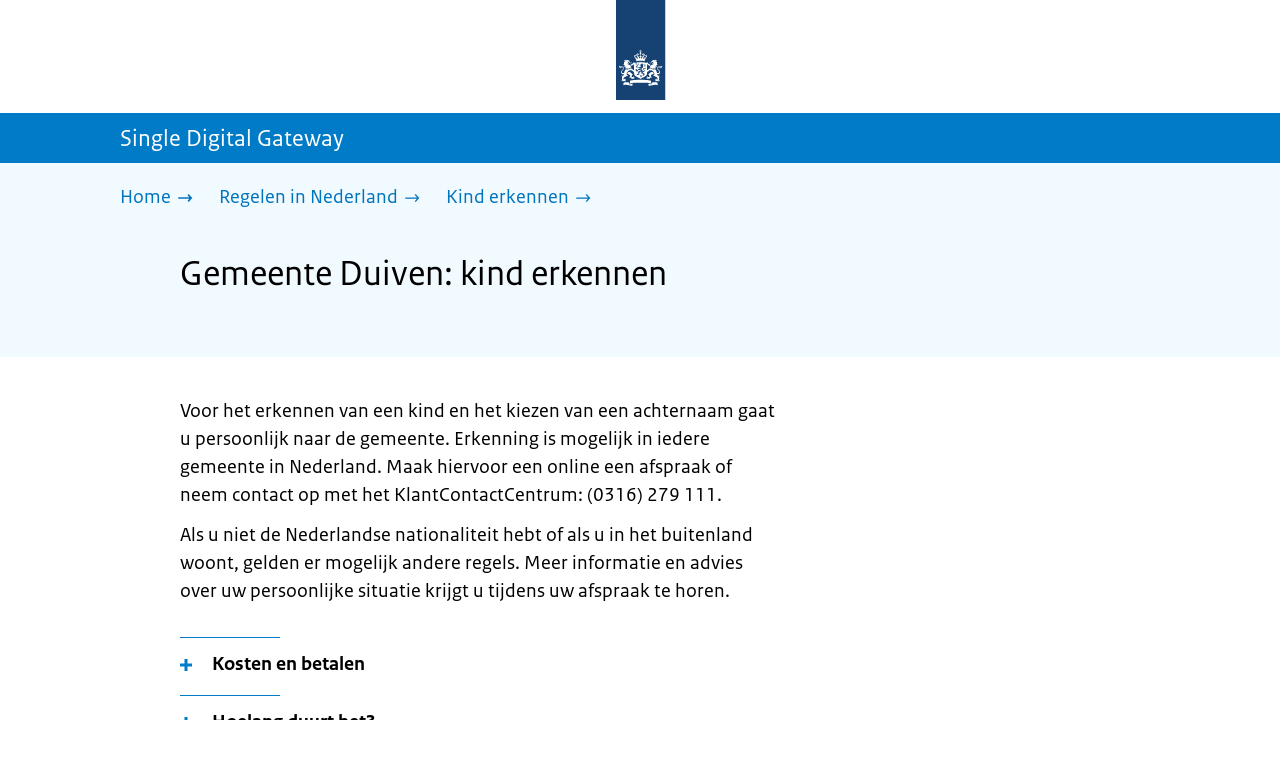

--- FILE ---
content_type: text/html; charset=utf-8
request_url: https://sdg.rijksoverheid.nl/regelen-in-nederland/kind-erkennen-in-nederland/gemeente-duiven
body_size: 13901
content:
<!DOCTYPE html><html lang="nl" class="no-js"><head><meta charSet="utf-8"/><meta name="viewport" content="width=device-width, initial-scale=1"/><link rel="preload" href="/logo-ro-v6.svg" as="image"/><link rel="preload" href="/logo-your-europe-blue.svg" as="image"/><link rel="stylesheet" href="/_next/static/css/80be35c5ddbc6f4d.css" nonce="iH53SvT6WKa-SEgEQ_IG2-jnEBpjteKy" data-precedence="next"/><link rel="stylesheet" href="/_next/static/css/e10d5c87c226b76b.css" nonce="iH53SvT6WKa-SEgEQ_IG2-jnEBpjteKy" data-precedence="next"/><link rel="stylesheet" href="/_next/static/css/98a76862185ac347.css" nonce="iH53SvT6WKa-SEgEQ_IG2-jnEBpjteKy" data-precedence="next"/><link rel="stylesheet" href="/_next/static/css/0fc41cacccb5ed32.css" nonce="iH53SvT6WKa-SEgEQ_IG2-jnEBpjteKy" data-precedence="next"/><link rel="stylesheet" href="/_next/static/css/db6cdf5f2d743034.css" nonce="iH53SvT6WKa-SEgEQ_IG2-jnEBpjteKy" data-precedence="next"/><link rel="stylesheet" href="/_next/static/css/56aec1378d1c4c9a.css" nonce="iH53SvT6WKa-SEgEQ_IG2-jnEBpjteKy" data-precedence="next"/><link rel="stylesheet" href="/_next/static/css/e8d03374c60fcb41.css" nonce="iH53SvT6WKa-SEgEQ_IG2-jnEBpjteKy" data-precedence="next"/><link rel="stylesheet" href="/_next/static/css/51ec26a50e0f7052.css" nonce="iH53SvT6WKa-SEgEQ_IG2-jnEBpjteKy" data-precedence="next"/><link rel="stylesheet" href="/_next/static/css/a18e4877203b6325.css" nonce="iH53SvT6WKa-SEgEQ_IG2-jnEBpjteKy" data-precedence="next"/><link rel="stylesheet" href="/_next/static/css/8b89ff8fe39f0c8b.css" nonce="iH53SvT6WKa-SEgEQ_IG2-jnEBpjteKy" data-precedence="next"/><link rel="preload" as="script" fetchPriority="low" nonce="iH53SvT6WKa-SEgEQ_IG2-jnEBpjteKy" href="/_next/static/chunks/webpack-08cbb81d6bf839fd.js"/><script src="/_next/static/chunks/6ccaaaa6-e1352fd94cebaf78.js" async="" nonce="iH53SvT6WKa-SEgEQ_IG2-jnEBpjteKy"></script><script src="/_next/static/chunks/7804-0ef5d63d300508c5.js" async="" nonce="iH53SvT6WKa-SEgEQ_IG2-jnEBpjteKy"></script><script src="/_next/static/chunks/main-app-c321b22a81b9986c.js" async="" nonce="iH53SvT6WKa-SEgEQ_IG2-jnEBpjteKy"></script><script src="/_next/static/chunks/1763-b1448f59638f85e2.js" async="" nonce="iH53SvT6WKa-SEgEQ_IG2-jnEBpjteKy"></script><script src="/_next/static/chunks/4986-4482821798fc30d9.js" async="" nonce="iH53SvT6WKa-SEgEQ_IG2-jnEBpjteKy"></script><script src="/_next/static/chunks/8396-6888a421c9c9a3ed.js" async="" nonce="iH53SvT6WKa-SEgEQ_IG2-jnEBpjteKy"></script><script src="/_next/static/chunks/7823-375bff66871796d9.js" async="" nonce="iH53SvT6WKa-SEgEQ_IG2-jnEBpjteKy"></script><script src="/_next/static/chunks/app/error-1ce6588405e3803a.js" async="" nonce="iH53SvT6WKa-SEgEQ_IG2-jnEBpjteKy"></script><script src="/_next/static/chunks/60d896e7-8d109be14068a8ae.js" async="" nonce="iH53SvT6WKa-SEgEQ_IG2-jnEBpjteKy"></script><script src="/_next/static/chunks/9988-5978f0636ee017b9.js" async="" nonce="iH53SvT6WKa-SEgEQ_IG2-jnEBpjteKy"></script><script src="/_next/static/chunks/3083-6bcbf948e0ae8c99.js" async="" nonce="iH53SvT6WKa-SEgEQ_IG2-jnEBpjteKy"></script><script src="/_next/static/chunks/4341-99cd42e90dfd2d64.js" async="" nonce="iH53SvT6WKa-SEgEQ_IG2-jnEBpjteKy"></script><script src="/_next/static/chunks/7238-e5e7bdff32707b3b.js" async="" nonce="iH53SvT6WKa-SEgEQ_IG2-jnEBpjteKy"></script><script src="/_next/static/chunks/5779-724e61702f7dd6f4.js" async="" nonce="iH53SvT6WKa-SEgEQ_IG2-jnEBpjteKy"></script><script src="/_next/static/chunks/app/single-digital-gateway/%5B...product%5D/page-bde39cee9eae1533.js" async="" nonce="iH53SvT6WKa-SEgEQ_IG2-jnEBpjteKy"></script><link rel="manifest" href="/api/manifest?v=3"/><meta name="google-site-verification" content="SC8gk9Z8gDjnpIruUpLIxeSIaeUZgTF8OVXQu_XWOeA"/><link rel="icon" href="/favicon.ico?v=2" sizes="any"/><link rel="icon" href="/favicon.svg" type="image/svg+xml"/><link rel="apple-touch-icon" href="/apple-touch-icon.png"/><title>Gemeente Duiven: kind erkennen | Single Digital Gateway</title><meta name="description" content="U kunt een kind erkennen bij de gemeente tijdens de zwangerschap, bij de geboorteaangifte of na de geboorteaangifte. Een kind erkennen is gratis."/><link rel="canonical" href="https://sdg.rijksoverheid.nl/regelen-in-nederland/kind-erkennen-in-nederland/gemeente-duiven"/><meta name="robots" content="noindex,follow"/><meta property="og:title" content="Gemeente Duiven: kind erkennen | Single Digital Gateway"/><meta property="og:description" content="U kunt een kind erkennen bij de gemeente tijdens de zwangerschap, bij de geboorteaangifte of na de geboorteaangifte. Een kind erkennen is gratis."/><meta property="og:url" content="https://sdg.rijksoverheid.nl/regelen-in-nederland/kind-erkennen-in-nederland/gemeente-duiven"/><meta property="og:type" content="website"/><meta property="og:image" content="https://sdg.rijksoverheid.nl/ro-home-bookmark-300x300.png"/><meta property="og:image:alt" content="Logo Overheid"/><meta property="og:image:width" content="300"/><meta property="og:image:height" content="300"/><meta class="elastic" name="ftg_type" content="Call to action pagina"/><meta class="elastic" name="informatietype" content="Webpagina"/><meta name="DCTERMS.title" content="Gemeente Duiven: kind erkennen | Single Digital Gateway"/><meta name="DCTERMS.description" content="U kunt een kind erkennen bij de gemeente tijdens de zwangerschap, bij de geboorteaangifte of na de geboorteaangifte. Een kind erkennen is gratis."/><meta name="DCTERMS.language" title="XSD.language" content="nl"/><meta name="DCTERMS.identifier" title="XSD.anyURI" content="https://sdg.rijksoverheid.nl/regelen-in-nederland/kind-erkennen-in-nederland/gemeente-duiven"/><meta name="OVERHEID.authority" title="RIJKSOVERHEID.Organisatie" content="Ministerie van Justitie en Veiligheid"/><meta name="DCTERMS.creator" title="RIJKSOVERHEID.Organisatie" content="Ministerie van Algemene Zaken"/><meta name="DCTERMS.publisher" title="RIJKSOVERHEID.Organisatie" content="Ministerie van Algemene Zaken"/><meta name="DCTERMS.rightsHolder" title="RIJKSOVERHEID.Organisatie" content="Ministerie van Algemene Zaken"/><meta name="DCTERMS.rights" content="CC0 1.0 Universal"/><meta name="DCTERMS.issued" title="XSD.dateTime" content="2022-12-08T14:06"/><meta name="DCTERMS.available" title="DCTERMS.Period" content="start=2022-12-08;"/><meta name="DCTERMS.modified" title="XSD.dateTime" content="2024-02-09T15:55"/><meta name="DCTERMS.type" title="RIJKSOVERHEID.Informatietype" content="Webpagina"/><meta name="sdg-tag" content="sdg"/><meta name="DC.ISO3166" content="NL"/><meta name="DC.Service" content="information"/><meta name="policy-code" content="G1"/><script nonce="iH53SvT6WKa-SEgEQ_IG2-jnEBpjteKy">document.documentElement.className = document.documentElement.className.replace('no-js','js');</script><script src="/_next/static/chunks/polyfills-42372ed130431b0a.js" noModule="" nonce="iH53SvT6WKa-SEgEQ_IG2-jnEBpjteKy"></script></head><body class=" __className_e45a93"><div hidden=""><!--$--><!--/$--></div><script type="application/ld+json" id="web-page-jsonld">{"@context":"https://schema.org","@type":"WebPage","url":"https://sdg.rijksoverheid.nl/regelen-in-nederland/kind-erkennen-in-nederland/gemeente-duiven","name":"Gemeente Duiven: kind erkennen | Single Digital Gateway","description":"U kunt een kind erkennen bij de gemeente tijdens de zwangerschap, bij de geboorteaangifte of na de geboorteaangifte. Een kind erkennen is gratis.","inLanguage":"nl","datePublished":"2022-12-08T14:06","dateModified":"2024-02-09T15:55","isPartOf":{"@id":"https://sdg.rijksoverheid.nl/#website"},"breadcrumb":{"@id":"https://sdg.rijksoverheid.nl/regelen-in-nederland/kind-erkennen-in-nederland/gemeente-duiven/#breadcrumb"}}</script><div id="p1o-app" class="page-wrapper"><header><div class="Button_wrapper__uxyTQ Header_skipLink__FWZ6H "><a href="#first-content" class="Button_button__SAWZM   ">Ga direct naar inhoud</a></div><div class="Logo_logo__jeuY3"><a href="/" class="Logo_imageWrapper__mQbtA"><img alt="Logo Overheid" loading="eager" width="160" height="100" decoding="async" src="/logo-ro-v6.svg"/><span class="sr-only">Naar de homepage van sdg.rijksoverheid.nl</span></a></div><div class="Navigation_navigation__nRTJz layout-wrapper"><ul class="Navigation_navbar__GCdTR"></ul></div><div class="TitleBar_bar__NT_tt"><span class="layout-wrapper TitleBar_title__XwMY5 ">Single Digital Gateway</span></div></header><nav aria-label="Breadcrumb" class="colored-background Breadcrumb_container__gMdPC"><div class="layout-wrapper Breadcrumb_wrapper__m73Iu"><ul class="Breadcrumb_breadCrumbList__cjuUK"><li><a href="/" aria-label="Home"><span class="Breadcrumb_text__560xQ">Home</span><svg xmlns="http://www.w3.org/2000/svg" viewBox="0 0 64 64" height="20" width="20" class="Icon_icon__hNQtl " aria-hidden="true"><path fill="#000" d="M43.714 44.896l-3.839-3.63 6.214-6.844-1.365.266H10.667v-5.261h34.057l1.365.208-6.339-6.902 3.839-3.628 11.703 12.952z"></path></svg></a></li><li><a href="/regelen-in-nederland" aria-label="Regelen in Nederland"><span class="Breadcrumb_text__560xQ">Regelen in Nederland</span><svg xmlns="http://www.w3.org/2000/svg" viewBox="0 0 64 64" height="20" width="20" class="Icon_icon__hNQtl " aria-hidden="true"><path fill="#000" d="M43.675 44.88l-2.953-2.791 7.494-8.172-1.052.203H10.667v-4.047h36.497l1.052.161-7.682-8.32 2.953-2.794 11.807 12.977z"></path></svg></a></li><li><a aria-current="page" href="/regelen-in-nederland/kind-erkennen-in-nederland" aria-label="Kind erkennen"><span class="Breadcrumb_text__560xQ">Kind erkennen</span><svg xmlns="http://www.w3.org/2000/svg" viewBox="0 0 64 64" height="20" width="20" class="Icon_icon__hNQtl " aria-hidden="true"><path fill="#000" d="M43.675 44.88l-2.953-2.791 7.494-8.172-1.052.203H10.667v-4.047h36.497l1.052.161-7.682-8.32 2.953-2.794 11.807 12.977z"></path></svg></a></li></ul></div></nav><script type="application/ld+json" id="breadcrumb-jsonld">{"@context":"https://schema.org","@type":"BreadcrumbList","@id":"https://sdg.rijksoverheid.nl/regelen-in-nederland/kind-erkennen-in-nederland/gemeente-duiven/#breadcrumb","itemListElement":[{"@type":"ListItem","position":1,"name":"Home","item":"https://sdg.rijksoverheid.nl/"},{"@type":"ListItem","position":2,"name":"Regelen in Nederland","item":"https://sdg.rijksoverheid.nl/regelen-in-nederland"},{"@type":"ListItem","position":3,"name":"Kind erkennen","item":"https://sdg.rijksoverheid.nl/regelen-in-nederland/kind-erkennen-in-nederland"}]}</script><main><div class="colored-background ActionArea_ActionArea__vZzqj" data-testid="action-area"><div id="first-content" class="content-wrapper"><header class="ActionArea_title__aTS3p "><h1 class="ActionArea_pageTitle__IJO8a">Gemeente Duiven: kind erkennen</h1></header></div></div><div class="content-wrapper" data-testid="sdg-content"><div class="component-wrapper content-small-wrapper"><div class="component-wrapper"><div data-testid="specificText" class="RichText_container__QJWUn "><p>Voor het erkennen van een kind en het kiezen van een achternaam gaat u persoonlijk naar de gemeente. Erkenning is mogelijk in iedere gemeente in Nederland. Maak hiervoor een online een afspraak of neem contact op met het KlantContactCentrum: (0316) 279 111.</p>
<p>Als u niet de Nederlandse nationaliteit hebt of als u in het buitenland woont, gelden er mogelijk andere regels. Meer informatie en advies over uw persoonlijke situatie krijgt u tijdens uw afspraak te horen.</p></div></div><div class="component-wrapper-small-margin"><div><h2 class="AccordionItem_header__wJ8XV  "><button class="AccordionItem_button__OC8hB" aria-expanded="false" aria-controls="accordion-panel-costAndPayment" type="button"><svg xmlns="http://www.w3.org/2000/svg" viewBox="0 0 64 64" height="20" width="20" class="Icon_icon__hNQtl AccordionItem_icon__chBVl" aria-hidden="true"><path fill="#000" d="M13.086 36.559v-9.215h14.211V13.137h9.312v14.207h14.305v9.215H36.609v14.305h-9.312V36.559H13.086z"></path></svg><span class="AccordionItem_text__ipDOI">Kosten en betalen</span></button></h2><div id="accordion-panel-costAndPayment" data-testid="accordion-panel" class="AccordionItem_panel__RMVBc AccordionItem_hidden__TDxEx"><div class="AccordionItem_panelContent__CCN0b"><div class="RichText_container__QJWUn "><ul>
<li>Erkenning en naamkeuze is gratis.</li>
<li>Een akte van erkenning vraagt u aan in de gemeente waar de erkenning heeft plaatsgevonden. Een afschrift of uittreksel uit de burgerlijke stand kost: €14,30.</li>
</ul></div></div></div></div><div><h2 class="AccordionItem_header__wJ8XV  "><button class="AccordionItem_button__OC8hB" aria-expanded="false" aria-controls="accordion-panel-duration" type="button"><svg xmlns="http://www.w3.org/2000/svg" viewBox="0 0 64 64" height="20" width="20" class="Icon_icon__hNQtl AccordionItem_icon__chBVl" aria-hidden="true"><path fill="#000" d="M13.086 36.559v-9.215h14.211V13.137h9.312v14.207h14.305v9.215H36.609v14.305h-9.312V36.559H13.086z"></path></svg><span class="AccordionItem_text__ipDOI">Hoelang duurt het?</span></button></h2><div id="accordion-panel-duration" data-testid="accordion-panel" class="AccordionItem_panel__RMVBc AccordionItem_hidden__TDxEx"><div class="AccordionItem_panelContent__CCN0b"><div class="RichText_container__QJWUn "><p>De erkenning kan de gemeente niet altijd direct verwerken. Dit hangt af van de persoonlijke situatie van het kind en de erkenner. Erkenning duurt bijvoorbeeld langer als het kind geboren is voor 1985 of als de erkenner niet de Nederlandse nationaliteit heeft.</p></div></div></div></div></div><div class="component-wrapper"><div class="colored-background ContactBlock_contactBlock__vIwZW "><h2>Vragen over dit onderwerp?</h2><div class="RichText_container__QJWUn ContactBlock_contactText__AUe_G"><p>Neem contact op met de gemeente Duiven</p></div><div class="ContactBlock_multipleContactItems__rhFQi"><div class="ContactItem_container__wZp6a  ContactBlock_contactItem__rsHWX"><div><svg xmlns="http://www.w3.org/2000/svg" viewBox="0 0 64 64" height="48" width="48" class="Icon_icon__hNQtl ContactItem_icon__jcQJl" role="img" aria-label="Telefoon"><title>Telefoon</title><path fill="#000" d="M42.5 36.489c-1.761 1.761-2.271 4.281-3.669 5.68-1.401 1.401-6.782-2.939-10.891-7-4.109-4.06-8.38-9.519-7-10.889 1.38-1.37 3.919-1.899 5.69-3.67 1.771-1.77-5.781-10.088-6.961-11.27a2.84 2.84 0 00-4.24.05c-7.799 7.8-6.169 18.52 5.68 31.07L22.641 42c12.55 11.859 23.269 13.489 31.069 5.69a2.853 2.853 0 000-4.25c-1.12-1.179-9.44-8.72-11.21-6.951z"></path></svg><a href="tel:+31316279111" class="ContactItem_link__t1rvM">+31 316 279 111</a></div></div><div class="ContactItem_container__wZp6a  ContactBlock_contactItem__rsHWX"><div><svg xmlns="http://www.w3.org/2000/svg" viewBox="0 0 64 64" height="48" width="48" class="Icon_icon__hNQtl ContactItem_icon__jcQJl" role="img" aria-label="Website"><title>Website</title><path fill="#000" d="M32,56c13.2549,0,24-10.7451,24-24S45.2549,8,32,8S8,18.7451,8,32S18.7451,56,32,56z M46.0365,46.3713l-0.7854-1.7297 l1.7733-3.2125l2.8746-0.3114C48.8978,43.0749,47.5946,44.8493,46.0365,46.3713z M34.3491,12.0413 c8.7745,1.0272,15.829,7.7189,17.4114,16.3142l-2.2471,2.9958l-2.5946,1.2973l-2.5946-2.5946l-1.3899-2.502 c0,0,1.7938-1.7962,1.2973-2.7483c-0.4965-0.9522-3.3007,0.5977-3.8552-0.2362c-0.5545-0.8343-0.0608-3.6824-0.0608-3.6824 l-3.477-1.4318c0,0-1.0862-0.021-0.9952,0.7982c0.1022,0.9204,2.6313,2.3796,2.4269,2.7887 c-0.1885,0.3773-0.8181,0.1024-0.8181,0.1024l-0.9614,1.6871l-2.0043-0.4513c0,0,1.5238-0.5777,1.7093-1.1336 c0.1854-0.556-2.2499-2.5566-2.2499-2.5566l-1.3575,0.3068l-0.6136,2.4544l-1.6362,1.4317l-2.1453-0.0162l0.1911-1.189 l-0.7856-0.0221l1.0228-2.6513l2.1064,0.1757c0,0,0.7776-2.0316,0.6234-2.7001c-0.2993-1.2973-1.6524-1.4439-1.6524-1.9554 c0-0.5113,1.4578-0.5036,2.1738-1.2195C32.3167,14.8591,33.5082,13.2212,34.3491,12.0413z M27.3466,12.4574 c1.2131-0.289,2.4671-0.4626,3.7535-0.5198l0.1864,0.3024c0,0-0.4618,2.4305-1.2324,2.6357 c-0.7706,0.2054-2.9891-1.073-2.9891-1.073L27.3466,12.4574z M26.2395,29.8486c1.0194-2.1066,2.5651-2.3214,2.5651-2.3214 l5.3747-1.0796l3.0771,1.8018l4.1028,0.7807l1.136,1.5557l1.8291,2.5816l2.5946,1.3518l2.5946-2.2133 c0,0-0.256,3.1039-1.2786,5.0413c-1.0227,1.9373-3.6762,3.3902-3.6762,3.3902s-0.2525,1.8223-1.1105,3.3513 c-0.3324,0.5925-1.2437,0.9086-1.6508,1.4919c-0.7348,1.0533-0.5262,2.9067-1.365,3.3187 c-1.4988,0.7361-3.2421,1.0782-3.6512,0.6907c-0.5724-0.5423-1.8379-2.8582-1.8379-3.6252v-5.5325 c0-0.9923-1.3255-3.3427-1.3255-3.3427s-3.1374-0.0292-4.3421-0.0292c-1.2047,0-3.0362-1.729-3.0362-1.729 S25.2202,31.955,26.2395,29.8486z M23.2303,13.9332l-2.3314,4.2749c0,0-2.7457,3.5789-4.6652,5.5162 c-0.8819,0.8901-2.1922,1.584-3.3535,2.0768C14.5768,20.5821,18.3561,16.3092,23.2303,13.9332z M18.3784,42.2659 c0,1.664,0,3.2321,0,4.4827c-3.3008-3.0511-5.5711-7.1834-6.2509-11.8363C14.3933,36.4285,18.3784,39.487,18.3784,42.2659z"></path></svg><a href="https://www.duiven.nl/" class="ContactItem_link__t1rvM">https://www.duiven.nl/</a></div></div><div class="ContactItem_container__wZp6a  ContactBlock_contactItem__rsHWX"><div><svg xmlns="http://www.w3.org/2000/svg" viewBox="0 0 64 64" height="48" width="48" class="Icon_icon__hNQtl ContactItem_icon__jcQJl" role="img" aria-label="E-mail"><title>E-mail</title><path fill="#000" d="M9.1,16.1v4.4l19.5,11.9c2.1,1.2,4.6,1.2,6.5,0l19.7-11.9v-4.4s-45.7,0-45.7,0Z"></path><path fill="#000" d="M28.7,36.8l-19.6-11.8v22.2h45.7v-22.2l-19.5,11.9c-2.1,1.2-4.6,1.2-6.6,0h0Z"></path></svg><a href="mailto:gemeente@duiven.nl" class="ContactItem_link__t1rvM">gemeente@duiven.nl</a></div></div><div class="ContactItem_container__wZp6a  ContactBlock_contactItem__rsHWX"><div><svg xmlns="http://www.w3.org/2000/svg" viewBox="0 0 64 64" height="48" width="48" class="Icon_icon__hNQtl ContactItem_icon__jcQJl" aria-hidden="true"><path fill="#000" d="M54.22,18.27l-16.64,16.64c-.69,.69-1.54,1.23-2.46,1.57l-7,3.03c-.59,.26-1.21,.39-1.84,.39-1.22,0-2.38-.48-3.26-1.36-1.35-1.35-1.73-3.36-.96-5.11l3.04-7.01 c.33-.9,.87-1.75,1.57-2.44l12.88-12.88c-3.52-.13-6.54-.13-7.54-.13-1.99,0-11.95,0-17.92,1.01-2.07,.35-3.64,1.95-3.98,4.04-1.46,8.91-1.24,19.52,0,27.05,.34, 2.1,1.92,3.69,3.98,4.04,5.4,.91,14.03,1,17.12,1.01l10.51,6.77c.58,.37,1.35,.2,1.71-.39,.17-.27,.22-.58,.17-.87l-.06-.22h-.01s-1.57-5.54-1.57-5.54 c2.79-.15,5.68-.39,7.97-.77,2.07-.35,3.64-1.95,3.98-4.04,1.32-8.06,1.25-17.5,.32-24.8Z"></path><path fill="#000" d="M28.76,27.88l-3.09,7.14c-.24,.56,.32,1.12,.88,.88l7.14-3.09c.42-.14,.79-.37,1.1-.68L54.03,12.88c1.48-1.48,.47-2.86-1.01-4.33-1.48-1.48-2.86-2.49-4.33-1.01 L29.45,26.77c-.31,.31-.54,.69-.68,1.1Z"></path></svg><a href="https://www.duiven.nl/contactformulier/formulier" class="ContactItem_link__t1rvM">Contactformulier</a></div></div></div></div></div><div class="component-wrapper-small-margin"><div class="LocationBlock_container__vZ_rr"><h2>Bezoekadres</h2><div class="LocationItem_container__IYStv"><div><h3 class="AccordionItem_header__wJ8XV  "><button class="AccordionItem_button__OC8hB" aria-expanded="false" aria-controls="accordion-panel-location-0" type="button"><svg xmlns="http://www.w3.org/2000/svg" viewBox="0 0 64 64" height="20" width="20" class="Icon_icon__hNQtl AccordionItem_icon__chBVl" aria-hidden="true"><path fill="#000" d="M13.086 36.559v-9.215h14.211V13.137h9.312v14.207h14.305v9.215H36.609v14.305h-9.312V36.559H13.086z"></path></svg><span class="AccordionItem_text__ipDOI">Gemeente Duiven</span></button></h3><div id="accordion-panel-location-0" data-testid="accordion-panel" class="AccordionItem_panel__RMVBc AccordionItem_hidden__TDxEx"><div class="AccordionItem_panelContent__CCN0b"><p>Koning Willem-Alexanderplein 1</p><p>6921ES Duiven</p><table class="LocationItem_table__txImV"><caption class="sr-only">Openingstijden</caption><tbody><tr><td>Maandag</td><td><div>8:00 - 12:00</div><div>18:00 - 20:00</div></td></tr><tr><td>Dinsdag</td><td><div>8:00 - 12:00</div></td></tr><tr><td>Woensdag</td><td><div>8:00 - 16:00</div></td></tr><tr><td>Donderdag</td><td><div>8:00 - 12:00</div></td></tr><tr><td>Vrijdag</td><td><div>8:00 - 12:00</div></td></tr><tr><td>Zaterdag</td><td><div>Gesloten</div></td></tr><tr><td>Zondag</td><td><div>Gesloten</div></td></tr></tbody></table><p>De openingstijden op maandagavond is alleen in de even weken.</p></div></div></div></div></div></div><div class="ModificationData_container__JXUJd ">Laatst gecontroleerd op 30 november 2022</div></div></div></main><footer class="BrFooter_wrapperWithExtraFooterBar__Y0Or1"><div id="surveyContent"></div><div class="layout-wrapper"><div class="YourEuropeFeedbackBar_container__DctCW"><section class="content-wrapper" aria-live="polite" aria-label="Feedback"><h2 class="YourEuropeFeedbackBar_intro__vz6_d">Heeft deze informatie u geholpen?</h2><div class="Button_wrapper__uxyTQ  "><a href="https://europa.eu/youreurope/information-service-feedback/index_nl.htm?ft=no&amp;lang=nl&amp;referrer=https://sdg.rijksoverheid.nl/regelen-in-nederland/kind-erkennen-in-nederland/gemeente-duiven" class="Button_button__SAWZM Button_callToAction__RSn4I  ">Beoordeel deze pagina<span class="Button_arrowRight__QM8Ij" data-testid="anchorArrowRight"><svg xmlns="http://www.w3.org/2000/svg" viewBox="0 0 64 64" height="25" width="25" class="Icon_icon__hNQtl " aria-hidden="true"><path fill="white" d="M43.714 44.896l-3.839-3.63 6.214-6.844-1.365.266H10.667v-5.261h34.057l1.365.208-6.339-6.902 3.839-3.628 11.703 12.952z"></path></svg></span></a></div></section></div></div><div class="OrganizationFooter_footer__3I2L7"><div class="layout-wrapper OrganizationFooter_container__tJrUN"><div class="OrganizationFooter_logo__9t4yu"><a href="https://europa.eu/youreurope/index_nl.htm" class="Logo_imageWrapper__mQbtA"><img alt="Logo van Your Europe, een portaal van de Europese Unie" loading="eager" width="250" height="75" decoding="async" src="/logo-your-europe-blue.svg"/><span class="sr-only">Ga naar de homepage van Your Europe, een portaal van de Europese Unie</span></a></div></div></div><div class="PayOff_payOff__kzCDk Footer_payOff__n8mNy"><div class="PayOff_wrapper__XUy_4 layout-wrapper"><div><span>Single Digital Gateway</span></div></div></div><div class="Footer_navigation__v9fcc"><button class="Footer_button__V0FwT" aria-expanded="false"><svg xmlns="http://www.w3.org/2000/svg" viewBox="0 0 64 64" height="20" width="20" class="Icon_icon__hNQtl Footer_icon__YLUw0" aria-hidden="true"><path fill="#000" d="M13.086 36.559v-9.215h14.211V13.137h9.312v14.207h14.305v9.215H36.609v14.305h-9.312V36.559H13.086z"></path></svg>Over deze website</button><div class="layout-wrapper Footer_expandableContent__DcPUK " data-testid="showNav-content"><div class="component-wrapper-no-margin"><ul><li><a href="/over-de-website">Over de website</a></li></ul></div></div></div><div class="layout-wrapper"><div class="LanguageSelector_languageWrapper__Cbei1" lang="en" dir="ltr"><span class="LanguageSelector_text__AJsuk">This website in </span><a href="https://sdg.government.nl" class="LanguageSelector_button__nHhEF">English</a></div></div></footer></div><!--$--><!--/$--><script src="/_next/static/chunks/webpack-08cbb81d6bf839fd.js" nonce="iH53SvT6WKa-SEgEQ_IG2-jnEBpjteKy" id="_R_" async=""></script><script nonce="iH53SvT6WKa-SEgEQ_IG2-jnEBpjteKy">(self.__next_f=self.__next_f||[]).push([0])</script><script nonce="iH53SvT6WKa-SEgEQ_IG2-jnEBpjteKy">self.__next_f.push([1,"1:\"$Sreact.fragment\"\n3:I[83248,[],\"\"]\n4:I[68182,[],\"\"]\n6:I[57949,[],\"OutletBoundary\"]\n7:\"$Sreact.suspense\"\n9:I[57949,[],\"ViewportBoundary\"]\nb:I[57949,[],\"MetadataBoundary\"]\nd:I[40620,[],\"\"]\ne:I[41708,[\"1763\",\"static/chunks/1763-b1448f59638f85e2.js\",\"4986\",\"static/chunks/4986-4482821798fc30d9.js\",\"8396\",\"static/chunks/8396-6888a421c9c9a3ed.js\",\"7823\",\"static/chunks/7823-375bff66871796d9.js\",\"8039\",\"static/chunks/app/error-1ce6588405e3803a.js\"],\"default\"]\n10:I[48621,[\"124\",\"static/chunks/60d896e7-8d109be14068a8ae.js\",\"1763\",\"static/chunks/1763-b1448f59638f85e2.js\",\"4986\",\"static/chunks/4986-4482821798fc30d9.js\",\"9988\",\"static/chunks/9988-5978f0636ee017b9.js\",\"3083\",\"static/chunks/3083-6bcbf948e0ae8c99.js\",\"4341\",\"static/chunks/4341-99cd42e90dfd2d64.js\",\"8396\",\"static/chunks/8396-6888a421c9c9a3ed.js\",\"7823\",\"static/chunks/7823-375bff66871796d9.js\",\"7238\",\"static/chunks/7238-e5e7bdff32707b3b.js\",\"5779\",\"static/chunks/5779-724e61702f7dd6f4.js\",\"2461\",\"static/chunks/app/single-digital-gateway/%5B...product%5D/page-bde39cee9eae1533.js\"],\"PiwikMetaData\"]\n11:I[58785,[\"124\",\"static/chunks/60d896e7-8d109be14068a8ae.js\",\"1763\",\"static/chunks/1763-b1448f59638f85e2.js\",\"4986\",\"static/chunks/4986-4482821798fc30d9.js\",\"9988\",\"static/chunks/9988-5978f0636ee017b9.js\",\"3083\",\"static/chunks/3083-6bcbf948e0ae8c99.js\",\"4341\",\"static/chunks/4341-99cd42e90dfd2d64.js\",\"8396\",\"static/chunks/8396-6888a421c9c9a3ed.js\",\"7823\",\"static/chunks/7823-375bff66871796d9.js\",\"7238\",\"static/chunks/7238-e5e7bdff32707b3b.js\",\"5779\",\"static/chunks/5779-724e61702f7dd6f4.js\",\"2461\",\"static/chunks/app/single-digital-gateway/%5B...product%5D/page-bde39cee9eae1533.js\"],\"PiwikProProvider\"]\n12:I[69512,[\"124\",\"static/chunks/60d896e7-8d109be14068a8ae.js\",\"1763\",\"static/chunks/1763-b1448f59638f85e2.js\",\"4986\",\"static/chunks/4986-4482821798fc30d9.js\",\"9988\",\"static/chunks/9988-5978f0636ee017b9.js\",\"3083\",\"static/chunks/3083-6bcbf948e0ae8c99.js\",\"4341\",\"static/chunks/4341-99cd42e90dfd2d64.js\",\"8396\",\"static/chunks/8396-6888a421c9c9a3ed.js\",\"7823\",\"static/chunks/7823-375bff66871796d9.js\",\"7238\",\"static/chunks/7238-e5e7bdff32707b3b.js\",\"5779\",\"static/chunks/5779-724e61702f7dd6f4.js\",\"2461\",\"static/chunks/app/single-digital-gateway/%5B...product%5D/page-bde39cee9eae1533.js\"],\"default\"]\n14:I[82759,[\"124\",\"static/chunks/60d896e7-8d109be14068a8ae.js\",\"1763\",\"static/chunks/1763-b1448f59638f85e2.js\",\"4986\",\"static/chunks/4986-4482821798fc30d9.js\",\"9988\",\"static/chunks/9988-5978f0636ee017b9.js\",\"3083\",\"static/chunks/3083-6bcbf948e0ae8c99.js\",\"4341\",\"static/chunks/4341-99cd42e90dfd2d64.js\",\"8396\",\"static/chunks/8396-6888a421c9c9a3ed.js\",\"7823\",\"static/chunks/7823-375bff66871796d9.js\",\"7238\",\"static/chunks/7238-e5e7bdff32707b3b.js\",\"5779\",\"static/chunks/5779-724e61702f7dd6f4.js\",\"2461\",\"static/chunks/app/single-digital-gateway/%5B...product%5D/page-bde39cee9eae1533.js\"],\"Footer\"]\n15:I[81704,[],\"IconMark\"]\n:HL[\"/_next/static/css/80be35c5ddbc6f4d.css\",\"style\",{\"nonce\":\"iH53SvT6WKa-SEgEQ_IG2-jnEBpjteKy\"}]\n:HL[\"/_next/static/media/3b915b92ecaa9e36.p.woff2\",\"font\",{\"crossOrigin\":\"\",\"nonce\":\"iH53SvT6WKa-SEgEQ_IG2-jnEBpjteKy\",\"type\":\"font/woff2\"}]\n:HL[\"/_next/static/media/61d42c00416bf818.p.woff2\",\"font\",{\"crossOrigin\":\"\",\"nonce\":\"iH53SvT6WKa-SEgEQ_IG2-jnEBpjteKy\",\"type\":\"font/woff2\"}]\n:HL[\"/_next/static/media/8ac7a61535a117db.p.woff2\",\"font\",{\"crossOrigin\":\"\",\"nonce\":\"iH53SvT6WKa-SEgEQ_IG2-jnEBpjteKy\",\"type\":\"font/woff2\"}]\n:HL[\"/_next/static/media/c61f4c0e2af2a350.p.woff2\",\"font\",{\"crossOrigin\":\"\",\"nonce\":\"iH53SvT6WKa-SEgEQ_IG2-jnEBpjteKy\",\"type\":\"font/woff2\"}]\n:HL[\"/_next/static/media/f0d0e2c646081107.p.woff2\",\"font\",{\"crossOrigin\":\"\",\"nonce\":\"iH53SvT6WKa-SEgEQ_IG2-jnEBpjteKy\",\"type\":\"font/woff2\"}]\n:HL[\"/_next/static/css/e10d5c87c226b76b.css\",\"style\",{\"nonce\":\"iH53SvT6WKa-SEgEQ_IG2-jnEBpjteKy\"}]\n:HL[\"/_next/static/css/98a76862185ac347.css\",\"style\",{\"nonce\":\"iH53SvT6WKa-SEgEQ_IG2-jnEBpjteKy\"}]\n:HL[\"/_next/static/css/0fc41cacccb5ed32.css\",\"style\",{\"nonce\":\"iH53SvT6WKa-SEgEQ_IG2-jnEBpjteKy\"}]\n:HL[\"/_next/static/css/db6cdf5f2d743034.css\",\"style\",{\"nonce\":\"iH53SvT6WKa-SEgEQ_IG2-jnEBpjteKy\"}]\n:HL[\"/_next/static/css/56aec1378d1c4c9a.css\",\"style\",{\"nonce\":\"iH53SvT6WKa-SEgEQ_IG2-jnEBpjteKy\"}]\n:HL[\"/_next/static/css/e8d03374c60fcb41.css\",\"style\",{\"nonce\":\"iH53SvT6WKa-SEgEQ_IG2-jnEBpjteKy\"}]\n:HL[\"/_next/static/css/51ec26a50e0f7052.css\",\"style\",{\"nonce\":\"iH53SvT6WKa-SEgEQ_IG2-jnEBpjteKy\"}]\n:HL["])</script><script nonce="iH53SvT6WKa-SEgEQ_IG2-jnEBpjteKy">self.__next_f.push([1,"\"/_next/static/css/a18e4877203b6325.css\",\"style\",{\"nonce\":\"iH53SvT6WKa-SEgEQ_IG2-jnEBpjteKy\"}]\n:HL[\"/_next/static/css/8b89ff8fe39f0c8b.css\",\"style\",{\"nonce\":\"iH53SvT6WKa-SEgEQ_IG2-jnEBpjteKy\"}]\n:HL[\"/logo-ro-v6.svg\",\"image\"]\n"])</script><script nonce="iH53SvT6WKa-SEgEQ_IG2-jnEBpjteKy">self.__next_f.push([1,"0:{\"P\":null,\"b\":\"C0xat7DajwNFkHws-d04I\",\"c\":[\"\",\"regelen-in-nederland\",\"kind-erkennen-in-nederland\",\"gemeente-duiven\"],\"q\":\"\",\"i\":false,\"f\":[[[\"\",{\"children\":[\"single-digital-gateway\",{\"children\":[[\"product\",\"regelen-in-nederland/kind-erkennen-in-nederland/gemeente-duiven\",\"c\"],{\"children\":[\"__PAGE__\",{}]}]}]},\"$undefined\",\"$undefined\",true],[[\"$\",\"$1\",\"c\",{\"children\":[[[\"$\",\"link\",\"0\",{\"rel\":\"stylesheet\",\"href\":\"/_next/static/css/80be35c5ddbc6f4d.css\",\"precedence\":\"next\",\"crossOrigin\":\"$undefined\",\"nonce\":\"iH53SvT6WKa-SEgEQ_IG2-jnEBpjteKy\"}]],\"$L2\"]}],{\"children\":[[\"$\",\"$1\",\"c\",{\"children\":[null,[\"$\",\"$L3\",null,{\"parallelRouterKey\":\"children\",\"error\":\"$undefined\",\"errorStyles\":\"$undefined\",\"errorScripts\":\"$undefined\",\"template\":[\"$\",\"$L4\",null,{}],\"templateStyles\":\"$undefined\",\"templateScripts\":\"$undefined\",\"notFound\":\"$undefined\",\"forbidden\":\"$undefined\",\"unauthorized\":\"$undefined\"}]]}],{\"children\":[[\"$\",\"$1\",\"c\",{\"children\":[null,[\"$\",\"$L3\",null,{\"parallelRouterKey\":\"children\",\"error\":\"$undefined\",\"errorStyles\":\"$undefined\",\"errorScripts\":\"$undefined\",\"template\":[\"$\",\"$L4\",null,{}],\"templateStyles\":\"$undefined\",\"templateScripts\":\"$undefined\",\"notFound\":\"$undefined\",\"forbidden\":\"$undefined\",\"unauthorized\":\"$undefined\"}]]}],{\"children\":[[\"$\",\"$1\",\"c\",{\"children\":[\"$L5\",[[\"$\",\"link\",\"0\",{\"rel\":\"stylesheet\",\"href\":\"/_next/static/css/e10d5c87c226b76b.css\",\"precedence\":\"next\",\"crossOrigin\":\"$undefined\",\"nonce\":\"iH53SvT6WKa-SEgEQ_IG2-jnEBpjteKy\"}],[\"$\",\"link\",\"1\",{\"rel\":\"stylesheet\",\"href\":\"/_next/static/css/98a76862185ac347.css\",\"precedence\":\"next\",\"crossOrigin\":\"$undefined\",\"nonce\":\"iH53SvT6WKa-SEgEQ_IG2-jnEBpjteKy\"}],[\"$\",\"link\",\"2\",{\"rel\":\"stylesheet\",\"href\":\"/_next/static/css/0fc41cacccb5ed32.css\",\"precedence\":\"next\",\"crossOrigin\":\"$undefined\",\"nonce\":\"iH53SvT6WKa-SEgEQ_IG2-jnEBpjteKy\"}],[\"$\",\"link\",\"3\",{\"rel\":\"stylesheet\",\"href\":\"/_next/static/css/db6cdf5f2d743034.css\",\"precedence\":\"next\",\"crossOrigin\":\"$undefined\",\"nonce\":\"iH53SvT6WKa-SEgEQ_IG2-jnEBpjteKy\"}],[\"$\",\"link\",\"4\",{\"rel\":\"stylesheet\",\"href\":\"/_next/static/css/56aec1378d1c4c9a.css\",\"precedence\":\"next\",\"crossOrigin\":\"$undefined\",\"nonce\":\"iH53SvT6WKa-SEgEQ_IG2-jnEBpjteKy\"}],[\"$\",\"link\",\"5\",{\"rel\":\"stylesheet\",\"href\":\"/_next/static/css/e8d03374c60fcb41.css\",\"precedence\":\"next\",\"crossOrigin\":\"$undefined\",\"nonce\":\"iH53SvT6WKa-SEgEQ_IG2-jnEBpjteKy\"}],[\"$\",\"link\",\"6\",{\"rel\":\"stylesheet\",\"href\":\"/_next/static/css/51ec26a50e0f7052.css\",\"precedence\":\"next\",\"crossOrigin\":\"$undefined\",\"nonce\":\"iH53SvT6WKa-SEgEQ_IG2-jnEBpjteKy\"}],[\"$\",\"link\",\"7\",{\"rel\":\"stylesheet\",\"href\":\"/_next/static/css/a18e4877203b6325.css\",\"precedence\":\"next\",\"crossOrigin\":\"$undefined\",\"nonce\":\"iH53SvT6WKa-SEgEQ_IG2-jnEBpjteKy\"}],[\"$\",\"link\",\"8\",{\"rel\":\"stylesheet\",\"href\":\"/_next/static/css/8b89ff8fe39f0c8b.css\",\"precedence\":\"next\",\"crossOrigin\":\"$undefined\",\"nonce\":\"iH53SvT6WKa-SEgEQ_IG2-jnEBpjteKy\"}]],[\"$\",\"$L6\",null,{\"children\":[\"$\",\"$7\",null,{\"name\":\"Next.MetadataOutlet\",\"children\":\"$@8\"}]}]]}],{},null,false,false]},null,false,false]},null,false,false]},null,false,false],[\"$\",\"$1\",\"h\",{\"children\":[null,[\"$\",\"$L9\",null,{\"children\":\"$La\"}],[\"$\",\"div\",null,{\"hidden\":true,\"children\":[\"$\",\"$Lb\",null,{\"children\":[\"$\",\"$7\",null,{\"name\":\"Next.Metadata\",\"children\":\"$Lc\"}]}]}],null]}],false]],\"m\":\"$undefined\",\"G\":[\"$d\",[]],\"S\":false}\n"])</script><script nonce="iH53SvT6WKa-SEgEQ_IG2-jnEBpjteKy">self.__next_f.push([1,"2:[\"$\",\"html\",null,{\"lang\":\"nl\",\"className\":\"no-js\",\"children\":[\"$\",\"$L3\",null,{\"parallelRouterKey\":\"children\",\"error\":\"$e\",\"errorStyles\":[[\"$\",\"link\",\"0\",{\"rel\":\"stylesheet\",\"href\":\"/_next/static/css/db6cdf5f2d743034.css\",\"precedence\":\"next\",\"crossOrigin\":\"$undefined\",\"nonce\":\"iH53SvT6WKa-SEgEQ_IG2-jnEBpjteKy\"}],[\"$\",\"link\",\"1\",{\"rel\":\"stylesheet\",\"href\":\"/_next/static/css/0fc41cacccb5ed32.css\",\"precedence\":\"next\",\"crossOrigin\":\"$undefined\",\"nonce\":\"iH53SvT6WKa-SEgEQ_IG2-jnEBpjteKy\"}],[\"$\",\"link\",\"2\",{\"rel\":\"stylesheet\",\"href\":\"/_next/static/css/e8d03374c60fcb41.css\",\"precedence\":\"next\",\"crossOrigin\":\"$undefined\",\"nonce\":\"iH53SvT6WKa-SEgEQ_IG2-jnEBpjteKy\"}],[\"$\",\"link\",\"3\",{\"rel\":\"stylesheet\",\"href\":\"/_next/static/css/e10d5c87c226b76b.css\",\"precedence\":\"next\",\"crossOrigin\":\"$undefined\",\"nonce\":\"iH53SvT6WKa-SEgEQ_IG2-jnEBpjteKy\"}]],\"errorScripts\":[],\"template\":[\"$\",\"$L4\",null,{}],\"templateStyles\":\"$undefined\",\"templateScripts\":\"$undefined\",\"notFound\":[\"$Lf\",[[\"$\",\"link\",\"0\",{\"rel\":\"stylesheet\",\"href\":\"/_next/static/css/db6cdf5f2d743034.css\",\"precedence\":\"next\",\"crossOrigin\":\"$undefined\",\"nonce\":\"iH53SvT6WKa-SEgEQ_IG2-jnEBpjteKy\"}],[\"$\",\"link\",\"1\",{\"rel\":\"stylesheet\",\"href\":\"/_next/static/css/e10d5c87c226b76b.css\",\"precedence\":\"next\",\"crossOrigin\":\"$undefined\",\"nonce\":\"iH53SvT6WKa-SEgEQ_IG2-jnEBpjteKy\"}],[\"$\",\"link\",\"2\",{\"rel\":\"stylesheet\",\"href\":\"/_next/static/css/0fc41cacccb5ed32.css\",\"precedence\":\"next\",\"crossOrigin\":\"$undefined\",\"nonce\":\"iH53SvT6WKa-SEgEQ_IG2-jnEBpjteKy\"}],[\"$\",\"link\",\"3\",{\"rel\":\"stylesheet\",\"href\":\"/_next/static/css/e8d03374c60fcb41.css\",\"precedence\":\"next\",\"crossOrigin\":\"$undefined\",\"nonce\":\"iH53SvT6WKa-SEgEQ_IG2-jnEBpjteKy\"}],[\"$\",\"link\",\"4\",{\"rel\":\"stylesheet\",\"href\":\"/_next/static/css/98a76862185ac347.css\",\"precedence\":\"next\",\"crossOrigin\":\"$undefined\",\"nonce\":\"iH53SvT6WKa-SEgEQ_IG2-jnEBpjteKy\"}]]],\"forbidden\":\"$undefined\",\"unauthorized\":\"$undefined\"}]}]\n"])</script><script nonce="iH53SvT6WKa-SEgEQ_IG2-jnEBpjteKy">self.__next_f.push([1,"a:[[\"$\",\"meta\",\"0\",{\"charSet\":\"utf-8\"}],[\"$\",\"meta\",\"1\",{\"name\":\"viewport\",\"content\":\"width=device-width, initial-scale=1\"}]]\n"])</script><script nonce="iH53SvT6WKa-SEgEQ_IG2-jnEBpjteKy">self.__next_f.push([1,"f:[[\"$\",\"head\",null,{\"children\":[[[\"$\",\"title\",null,{\"children\":\"Pagina niet gevonden | Single Digital Gateway\"}],\"\",[\"$\",\"link\",null,{\"rel\":\"canonical\",\"href\":\"https://sdg.rijksoverheid.nl/pagina-niet-gevonden\"}],[\"$\",\"meta\",null,{\"name\":\"robots\",\"content\":\"noindex,follow\"}],[[\"$\",\"meta\",null,{\"property\":\"og:title\",\"content\":\"Pagina niet gevonden | Single Digital Gateway\"}],\"\",[\"$\",\"meta\",null,{\"property\":\"og:url\",\"content\":\"https://sdg.rijksoverheid.nl/pagina-niet-gevonden\"}],[\"$\",\"meta\",null,{\"property\":\"og:type\",\"content\":\"website\"}],[\"$\",\"meta\",null,{\"property\":\"og:image\",\"content\":\"https://sdg.rijksoverheid.nl/ro-home-bookmark-300x300.png\"}],[\"$\",\"meta\",null,{\"property\":\"og:image:alt\",\"content\":\"Logo Overheid\"}],[\"$\",\"meta\",null,{\"property\":\"og:image:width\",\"content\":\"300\"}],[\"$\",\"meta\",null,{\"property\":\"og:image:height\",\"content\":\"300\"}]],\"\",null,[[\"$\",\"meta\",null,{\"name\":\"DCTERMS.title\",\"content\":\"Pagina niet gevonden | Single Digital Gateway\"}],\"\",[\"$\",\"meta\",null,{\"name\":\"DCTERMS.language\",\"title\":\"XSD.language\",\"content\":\"nl\"}],[\"$\",\"meta\",null,{\"name\":\"DCTERMS.identifier\",\"title\":\"XSD.anyURI\",\"content\":\"https://sdg.rijksoverheid.nl/pagina-niet-gevonden\"}],[[\"$\",\"meta\",\"Ministerie van Algemene Zaken\",{\"name\":\"OVERHEID.authority\",\"title\":\"RIJKSOVERHEID.Organisatie\",\"content\":\"Ministerie van Algemene Zaken\"}]],[\"$\",\"meta\",null,{\"name\":\"DCTERMS.creator\",\"title\":\"RIJKSOVERHEID.Organisatie\",\"content\":\"Ministerie van Algemene Zaken\"}],[\"$\",\"meta\",null,{\"name\":\"DCTERMS.publisher\",\"title\":\"RIJKSOVERHEID.Organisatie\",\"content\":\"Ministerie van Algemene Zaken\"}],[\"$\",\"meta\",null,{\"name\":\"DCTERMS.rightsHolder\",\"title\":\"RIJKSOVERHEID.Organisatie\",\"content\":\"Ministerie van Algemene Zaken\"}],[\"$\",\"meta\",null,{\"name\":\"DCTERMS.rights\",\"content\":\"CC0 1.0 Universal\"}],[],[\"$\",\"meta\",null,{\"name\":\"DCTERMS.issued\",\"title\":\"XSD.dateTime\",\"content\":\"2022-05-21T10:47\"}],[\"$\",\"meta\",null,{\"name\":\"DCTERMS.available\",\"title\":\"DCTERMS.Period\",\"content\":\"start=2022-05-21;\"}],[\"$\",\"meta\",null,{\"name\":\"DCTERMS.modified\",\"title\":\"XSD.dateTime\",\"content\":\"2024-02-09T16:04\"}],null],null,[\"$\",\"$L10\",null,{\"metaData\":{\"title\":\"Pagina niet gevonden | Single Digital Gateway\",\"description\":\"\",\"canonical\":\"https://sdg.rijksoverheid.nl/pagina-niet-gevonden\",\"multipleAuthorities\":{\"keys\":\"AZ\",\"values\":[\"Ministerie van Algemene Zaken\"]},\"creator\":\"Ministerie van Algemene Zaken\",\"publisher\":\"Ministerie van Algemene Zaken\",\"rightsHolder\":\"Ministerie van Algemene Zaken\",\"issued\":\"2022-05-21T10:47\",\"modified\":\"2024-02-09T16:04\",\"originalAvailable\":\"$undefined\",\"available\":\"2022-05-21\",\"pageType\":null,\"language\":\"nl\",\"sdgTag\":null,\"sdgContentType\":null,\"countries\":\"\",\"subjects\":[],\"ftgTypes\":\"\",\"partners\":\"\",\"noindex\":true,\"sdgPolicyCode\":null}}]],[\"$\",\"script\",null,{\"nonce\":\"iH53SvT6WKa-SEgEQ_IG2-jnEBpjteKy\",\"dangerouslySetInnerHTML\":{\"__html\":\"document.documentElement.className = document.documentElement.className.replace('no-js','js');\"}}],false,false]}],[\"$\",\"body\",null,{\"className\":\" __className_e45a93\",\"children\":[[\"$undefined\",\"$undefined\",[[\"$\",\"script\",\"web-page-jsonld\",{\"type\":\"application/ld+json\",\"id\":\"web-page-jsonld\",\"data-testid\":\"$undefined\",\"dangerouslySetInnerHTML\":{\"__html\":\"{\\\"@context\\\":\\\"https://schema.org\\\",\\\"@type\\\":\\\"WebPage\\\",\\\"url\\\":\\\"https://sdg.rijksoverheid.nl/pagina-niet-gevonden\\\",\\\"name\\\":\\\"Pagina niet gevonden | Single Digital Gateway\\\",\\\"inLanguage\\\":\\\"nl\\\",\\\"datePublished\\\":\\\"2022-05-21T10:47\\\",\\\"dateModified\\\":\\\"2024-02-09T16:04\\\",\\\"isPartOf\\\":{\\\"@id\\\":\\\"https://sdg.rijksoverheid.nl/#website\\\"},\\\"breadcrumb\\\":{\\\"@id\\\":\\\"https://sdg.rijksoverheid.nl/pagina-niet-gevonden/#breadcrumb\\\"}}\"}}]],\"$undefined\"],[\"$\",\"$L11\",null,{\"containerId\":\"5535a98e-f1f4-43a7-971b-abfb8e06fed9\",\"containerUrl\":\"https://statistiek.rijksoverheid.nl\",\"nonce\":\"iH53SvT6WKa-SEgEQ_IG2-jnEBpjteKy\",\"children\":[\"$\",\"$L12\",null,{\"language\":\"nl\",\"toggles\":{\"piwikAsync\":true,\"contactMenu\":false,\"mijnOverheidMenu\":false,\"environmentType\":\"P\",\"environmentIndicator\":false,\"search\":false,\"searchUseJS\":true,\"travelAdvice\":false,\"embassies\":false,\"singleDigitalGateway\":true,\"singleDigitalGatewayOrganisations\":{\"municipality\":true,\"province\":true,\"waterAuthority\":true},\"allowSearchIndexing\":false,\"informationOfficerPage\":false,\"informationOfficerMetaInformationBlock\":true,\"entryModal\":false,\"languageSelector\":true,\"contactForm\":true,\"contactFormType\":\"LIV\",\"blueNavigationIconFilter\":true},\"cmsRequest\":false,\"translationUrl\":\"https://sdg.government.nl\",\"prettyUrl\":\"sdg.rijksoverheid.nl\",\"isNoJsPage\":false,\"requireNoJsRedirect\":false,\"skipLinkTarget\":\"first-content\",\"entryModalCookieMaxAge\":null,\"baseUrl\":\"https://sdg.rijksoverheid.nl\",\"children\":[\"$undefined\",\"$L13\"]}]}]]}]]\n"])</script><script nonce="iH53SvT6WKa-SEgEQ_IG2-jnEBpjteKy">self.__next_f.push([1,"13:[\"$\",\"div\",null,{\"id\":\"p1o-app\",\"className\":\"page-wrapper\",\"children\":[[\"$\",\"header\",null,{\"children\":[[\"$\",\"div\",null,{\"className\":\"Button_wrapper__uxyTQ Header_skipLink__FWZ6H \",\"children\":[\"$\",\"a\",null,{\"href\":\"#first-content\",\"className\":\"Button_button__SAWZM   \",\"ref\":\"$undefined\",\"children\":[\"Ga direct naar inhoud\",\"$undefined\",\"$undefined\"]}]}],\"$undefined\",[\"$\",\"div\",null,{\"className\":\"Logo_logo__jeuY3\",\"children\":[\"$\",\"a\",null,{\"href\":\"/\",\"className\":\"Logo_imageWrapper__mQbtA\",\"children\":[[\"$\",\"img\",null,{\"alt\":\"Logo Overheid\",\"loading\":\"eager\",\"width\":160,\"height\":100,\"decoding\":\"async\",\"src\":\"/logo-ro-v6.svg\"}],[\"$\",\"span\",null,{\"className\":\"sr-only\",\"children\":\"Naar de homepage van sdg.rijksoverheid.nl\"}],\"\"]}]}],\"$undefined\",\"$undefined\",[\"$\",\"div\",null,{\"className\":\"TitleBar_bar__NT_tt\",\"children\":[\"$\",\"span\",null,{\"className\":\"layout-wrapper TitleBar_title__XwMY5 \",\"children\":\"Single Digital Gateway\"}]}],\"$undefined\"]}],[\"$\",\"nav\",null,{\"aria-label\":\"Breadcrumb\",\"className\":\"colored-background Breadcrumb_container__gMdPC\",\"children\":[\"$\",\"div\",null,{\"className\":\"layout-wrapper Breadcrumb_wrapper__m73Iu\",\"children\":[\"$\",\"ul\",null,{\"className\":\"Breadcrumb_breadCrumbList__cjuUK\",\"children\":[[\"$\",\"li\",\"/\",{\"children\":[\"$\",\"a\",null,{\"aria-current\":\"page\",\"href\":\"/\",\"aria-label\":\"Home\",\"children\":[[\"$\",\"span\",null,{\"className\":\"Breadcrumb_text__560xQ\",\"children\":\"Home\"}],[\"$\",\"svg\",null,{\"xmlns\":\"http://www.w3.org/2000/svg\",\"viewBox\":\"0 0 64 64\",\"height\":20,\"width\":20,\"className\":\"Icon_icon__hNQtl \",\"role\":null,\"aria-label\":null,\"aria-hidden\":true,\"children\":[false,\"$undefined\",[\"$\",\"path\",null,{\"fill\":\"#000\",\"d\":\"M43.714 44.896l-3.839-3.63 6.214-6.844-1.365.266H10.667v-5.261h34.057l1.365.208-6.339-6.902 3.839-3.628 11.703 12.952z\"}]]}]]}]}]]}]}]}],[\"$\",\"main\",null,{\"children\":[\"$\",\"div\",null,{\"className\":\"colored-background ActionArea_ActionArea__vZzqj\",\"data-testid\":\"action-area\",\"children\":[\"$\",\"div\",null,{\"id\":\"first-content\",\"className\":\"content-wrapper\",\"children\":[[\"$\",\"header\",null,{\"className\":\"ActionArea_title__aTS3p \",\"children\":[[\"$\",\"h1\",null,{\"aria-live\":null,\"aria-atomic\":null,\"className\":\"ActionArea_pageTitle__IJO8a\",\"children\":[false,\"Pagina niet gevonden\"]}],\"$undefined\"]}],\"$undefined\",\"$undefined\",\"$undefined\",[\"$\",\"div\",null,{\"className\":\"ActionArea_content__mZjTO\",\"children\":[\"$\",\"div\",null,{\"className\":\"component-wrapper content-small-wrapper\",\"children\":[\"$\",\"div\",null,{\"data-testid\":\"$undefined\",\"className\":\"RichText_container__QJWUn \",\"dangerouslySetInnerHTML\":{\"__html\":\"\u003cp\u003eDe pagina die u wilt bezoeken kunnen we niet vinden. Misschien bestaat de pagina niet meer of klopt de link waarop u klikte niet.\u003c/p\u003e\\n\\n\u003cp\u003eU kunt de informatie die u zoekt mogelijk vinden via de \u003ca href=\\\"/\\\"\u003ehomepage\u003c/a\u003e.\u003c/p\u003e\"}}]}]}],\"$undefined\"]}]}]}],[\"$\",\"$L14\",null,{\"signOff\":{\"title\":\"Single Digital Gateway\",\"text\":\"\"},\"translationUrl\":\"https://sdg.government.nl\",\"language\":\"nl\",\"hasLanguageSelector\":true}]]}]\n"])</script><script nonce="iH53SvT6WKa-SEgEQ_IG2-jnEBpjteKy">self.__next_f.push([1,"8:null\nc:[[\"$\",\"link\",\"0\",{\"rel\":\"manifest\",\"href\":\"/api/manifest?v=3\",\"crossOrigin\":\"$undefined\"}],[\"$\",\"meta\",\"1\",{\"name\":\"google-site-verification\",\"content\":\"SC8gk9Z8gDjnpIruUpLIxeSIaeUZgTF8OVXQu_XWOeA\"}],[\"$\",\"link\",\"2\",{\"rel\":\"icon\",\"href\":\"/favicon.ico?v=2\",\"sizes\":\"any\"}],[\"$\",\"link\",\"3\",{\"rel\":\"icon\",\"href\":\"/favicon.svg\",\"type\":\"image/svg+xml\"}],[\"$\",\"link\",\"4\",{\"rel\":\"apple-touch-icon\",\"href\":\"/apple-touch-icon.png\"}],[\"$\",\"$L15\",\"5\",{}]]\n"])</script><script nonce="iH53SvT6WKa-SEgEQ_IG2-jnEBpjteKy">self.__next_f.push([1,"5:[[\"$\",\"head\",null,{\"children\":[[[\"$\",\"title\",null,{\"children\":\"Gemeente Duiven: kind erkennen | Single Digital Gateway\"}],[\"$\",\"meta\",null,{\"name\":\"description\",\"content\":\"U kunt een kind erkennen bij de gemeente tijdens de zwangerschap, bij de geboorteaangifte of na de geboorteaangifte. Een kind erkennen is gratis.\"}],[\"$\",\"link\",null,{\"rel\":\"canonical\",\"href\":\"https://sdg.rijksoverheid.nl/regelen-in-nederland/kind-erkennen-in-nederland/gemeente-duiven\"}],[\"$\",\"meta\",null,{\"name\":\"robots\",\"content\":\"noindex,follow\"}],[[\"$\",\"meta\",null,{\"property\":\"og:title\",\"content\":\"Gemeente Duiven: kind erkennen | Single Digital Gateway\"}],[\"$\",\"meta\",null,{\"property\":\"og:description\",\"content\":\"U kunt een kind erkennen bij de gemeente tijdens de zwangerschap, bij de geboorteaangifte of na de geboorteaangifte. Een kind erkennen is gratis.\"}],[\"$\",\"meta\",null,{\"property\":\"og:url\",\"content\":\"https://sdg.rijksoverheid.nl/regelen-in-nederland/kind-erkennen-in-nederland/gemeente-duiven\"}],[\"$\",\"meta\",null,{\"property\":\"og:type\",\"content\":\"website\"}],[\"$\",\"meta\",null,{\"property\":\"og:image\",\"content\":\"https://sdg.rijksoverheid.nl/ro-home-bookmark-300x300.png\"}],[\"$\",\"meta\",null,{\"property\":\"og:image:alt\",\"content\":\"Logo Overheid\"}],[\"$\",\"meta\",null,{\"property\":\"og:image:width\",\"content\":\"300\"}],[\"$\",\"meta\",null,{\"property\":\"og:image:height\",\"content\":\"300\"}]],[\"$\",\"meta\",null,{\"className\":\"elastic\",\"name\":\"ftg_type\",\"content\":\"Call to action pagina\"}],[\"$\",\"meta\",null,{\"className\":\"elastic\",\"name\":\"informatietype\",\"content\":\"Webpagina\"}],[[\"$\",\"meta\",null,{\"name\":\"DCTERMS.title\",\"content\":\"Gemeente Duiven: kind erkennen | Single Digital Gateway\"}],[\"$\",\"meta\",null,{\"name\":\"DCTERMS.description\",\"content\":\"U kunt een kind erkennen bij de gemeente tijdens de zwangerschap, bij de geboorteaangifte of na de geboorteaangifte. Een kind erkennen is gratis.\"}],[\"$\",\"meta\",null,{\"name\":\"DCTERMS.language\",\"title\":\"XSD.language\",\"content\":\"nl\"}],[\"$\",\"meta\",null,{\"name\":\"DCTERMS.identifier\",\"title\":\"XSD.anyURI\",\"content\":\"https://sdg.rijksoverheid.nl/regelen-in-nederland/kind-erkennen-in-nederland/gemeente-duiven\"}],[[\"$\",\"meta\",\"Ministerie van Justitie en Veiligheid\",{\"name\":\"OVERHEID.authority\",\"title\":\"RIJKSOVERHEID.Organisatie\",\"content\":\"Ministerie van Justitie en Veiligheid\"}]],[\"$\",\"meta\",null,{\"name\":\"DCTERMS.creator\",\"title\":\"RIJKSOVERHEID.Organisatie\",\"content\":\"Ministerie van Algemene Zaken\"}],[\"$\",\"meta\",null,{\"name\":\"DCTERMS.publisher\",\"title\":\"RIJKSOVERHEID.Organisatie\",\"content\":\"Ministerie van Algemene Zaken\"}],[\"$\",\"meta\",null,{\"name\":\"DCTERMS.rightsHolder\",\"title\":\"RIJKSOVERHEID.Organisatie\",\"content\":\"Ministerie van Algemene Zaken\"}],[\"$\",\"meta\",null,{\"name\":\"DCTERMS.rights\",\"content\":\"CC0 1.0 Universal\"}],[],[\"$\",\"meta\",null,{\"name\":\"DCTERMS.issued\",\"title\":\"XSD.dateTime\",\"content\":\"2022-12-08T14:06\"}],[\"$\",\"meta\",null,{\"name\":\"DCTERMS.available\",\"title\":\"DCTERMS.Period\",\"content\":\"start=2022-12-08;\"}],[\"$\",\"meta\",null,{\"name\":\"DCTERMS.modified\",\"title\":\"XSD.dateTime\",\"content\":\"2024-02-09T15:55\"}],[\"$\",\"meta\",null,{\"name\":\"DCTERMS.type\",\"title\":\"RIJKSOVERHEID.Informatietype\",\"content\":\"Webpagina\"}]],[[\"$\",\"meta\",null,{\"name\":\"sdg-tag\",\"content\":\"sdg\"}],[\"$\",\"meta\",null,{\"name\":\"DC.ISO3166\",\"content\":\"NL\"}],[\"$\",\"meta\",null,{\"name\":\"DC.Service\",\"content\":\"information\"}],[\"$\",\"meta\",null,{\"name\":\"policy-code\",\"content\":\"G1\"}]],[\"$\",\"$L10\",null,{\"metaData\":{\"title\":\"Gemeente Duiven: kind erkennen | Single Digital Gateway\",\"description\":\"U kunt een kind erkennen bij de gemeente tijdens de zwangerschap, bij de geboorteaangifte of na de geboorteaangifte. Een kind erkennen is gratis.\",\"canonical\":\"https://sdg.rijksoverheid.nl/regelen-in-nederland/kind-erkennen-in-nederland/gemeente-duiven\",\"multipleAuthorities\":{\"keys\":\"JenV\",\"values\":[\"Ministerie van Justitie en Veiligheid\"]},\"creator\":\"Ministerie van Algemene Zaken\",\"publisher\":\"Ministerie van Algemene Zaken\",\"rightsHolder\":\"Ministerie van Algemene Zaken\",\"issued\":\"2022-12-08T14:06\",\"modified\":\"2024-02-09T15:55\",\"originalAvailable\":\"$undefined\",\"available\":\"2022-12-08\",\"pageType\":\"Webpagina\",\"language\":\"nl\",\"sdgTag\":\"sdg\",\"sdgContentType\":\"information\",\"countries\":\"\",\"subjects\":[],\"ftgTypes\":\"Call to action pagina\",\"partners\":\"SDG-gemeenten\",\"noindex\":true,\"sdgPolicyCode\":\"G1\"}}]],\"$L16\",false,false]}],\"$L17\"]\n"])</script><script nonce="iH53SvT6WKa-SEgEQ_IG2-jnEBpjteKy">self.__next_f.push([1,"16:[\"$\",\"script\",null,{\"nonce\":\"iH53SvT6WKa-SEgEQ_IG2-jnEBpjteKy\",\"dangerouslySetInnerHTML\":{\"__html\":\"document.documentElement.className = document.documentElement.className.replace('no-js','js');\"}}]\n"])</script><script nonce="iH53SvT6WKa-SEgEQ_IG2-jnEBpjteKy">self.__next_f.push([1,"17:[\"$\",\"body\",null,{\"className\":\" __className_e45a93\",\"children\":[[\"$undefined\",\"$undefined\",[[\"$\",\"script\",\"web-page-jsonld\",{\"type\":\"application/ld+json\",\"id\":\"web-page-jsonld\",\"data-testid\":\"$undefined\",\"dangerouslySetInnerHTML\":{\"__html\":\"{\\\"@context\\\":\\\"https://schema.org\\\",\\\"@type\\\":\\\"WebPage\\\",\\\"url\\\":\\\"https://sdg.rijksoverheid.nl/regelen-in-nederland/kind-erkennen-in-nederland/gemeente-duiven\\\",\\\"name\\\":\\\"Gemeente Duiven: kind erkennen | Single Digital Gateway\\\",\\\"description\\\":\\\"U kunt een kind erkennen bij de gemeente tijdens de zwangerschap, bij de geboorteaangifte of na de geboorteaangifte. Een kind erkennen is gratis.\\\",\\\"inLanguage\\\":\\\"nl\\\",\\\"datePublished\\\":\\\"2022-12-08T14:06\\\",\\\"dateModified\\\":\\\"2024-02-09T15:55\\\",\\\"isPartOf\\\":{\\\"@id\\\":\\\"https://sdg.rijksoverheid.nl/#website\\\"},\\\"breadcrumb\\\":{\\\"@id\\\":\\\"https://sdg.rijksoverheid.nl/regelen-in-nederland/kind-erkennen-in-nederland/gemeente-duiven/#breadcrumb\\\"}}\"}}]],\"$undefined\"],[\"$\",\"$L11\",null,{\"containerId\":\"5535a98e-f1f4-43a7-971b-abfb8e06fed9\",\"containerUrl\":\"https://statistiek.rijksoverheid.nl\",\"nonce\":\"iH53SvT6WKa-SEgEQ_IG2-jnEBpjteKy\",\"children\":[\"$\",\"$L12\",null,{\"language\":\"nl\",\"toggles\":{\"piwikAsync\":true,\"contactMenu\":false,\"mijnOverheidMenu\":false,\"environmentType\":\"P\",\"environmentIndicator\":false,\"search\":false,\"searchUseJS\":true,\"travelAdvice\":false,\"embassies\":false,\"singleDigitalGateway\":true,\"singleDigitalGatewayOrganisations\":{\"municipality\":true,\"province\":true,\"waterAuthority\":true},\"allowSearchIndexing\":false,\"informationOfficerPage\":false,\"informationOfficerMetaInformationBlock\":true,\"entryModal\":false,\"languageSelector\":true,\"contactForm\":true,\"contactFormType\":\"LIV\",\"blueNavigationIconFilter\":true},\"cmsRequest\":false,\"translationUrl\":\"https://sdg.government.nl\",\"prettyUrl\":\"sdg.rijksoverheid.nl\",\"isNoJsPage\":false,\"requireNoJsRedirect\":false,\"skipLinkTarget\":\"first-content\",\"entryModalCookieMaxAge\":null,\"baseUrl\":\"https://sdg.rijksoverheid.nl\",\"children\":\"$L18\"}]}]]}]\n"])</script><script nonce="iH53SvT6WKa-SEgEQ_IG2-jnEBpjteKy">self.__next_f.push([1,"18:[\"$\",\"div\",null,{\"id\":\"p1o-app\",\"className\":\"page-wrapper\",\"children\":\"$L19\"}]\n"])</script><script nonce="iH53SvT6WKa-SEgEQ_IG2-jnEBpjteKy">self.__next_f.push([1,"1a:I[17131,[\"124\",\"static/chunks/60d896e7-8d109be14068a8ae.js\",\"1763\",\"static/chunks/1763-b1448f59638f85e2.js\",\"4986\",\"static/chunks/4986-4482821798fc30d9.js\",\"9988\",\"static/chunks/9988-5978f0636ee017b9.js\",\"3083\",\"static/chunks/3083-6bcbf948e0ae8c99.js\",\"4341\",\"static/chunks/4341-99cd42e90dfd2d64.js\",\"8396\",\"static/chunks/8396-6888a421c9c9a3ed.js\",\"7823\",\"static/chunks/7823-375bff66871796d9.js\",\"7238\",\"static/chunks/7238-e5e7bdff32707b3b.js\",\"5779\",\"static/chunks/5779-724e61702f7dd6f4.js\",\"2461\",\"static/chunks/app/single-digital-gateway/%5B...product%5D/page-bde39cee9eae1533.js\"],\"default\",1]\n"])</script><script nonce="iH53SvT6WKa-SEgEQ_IG2-jnEBpjteKy">self.__next_f.push([1,"19:[false,[[\"$\",\"header\",\"p1_p3\",{\"children\":[[\"$\",\"div\",null,{\"className\":\"Button_wrapper__uxyTQ Header_skipLink__FWZ6H \",\"children\":[\"$\",\"a\",null,{\"href\":\"#first-content\",\"className\":\"Button_button__SAWZM   \",\"ref\":\"$undefined\",\"children\":[\"Ga direct naar inhoud\",\"$undefined\",\"$undefined\"]}]}],false,[\"$\",\"div\",null,{\"className\":\"Logo_logo__jeuY3\",\"children\":[\"$\",\"a\",null,{\"href\":\"/\",\"className\":\"Logo_imageWrapper__mQbtA\",\"children\":[[\"$\",\"img\",null,{\"alt\":\"Logo Overheid\",\"loading\":\"eager\",\"width\":160,\"height\":100,\"decoding\":\"async\",\"src\":\"/logo-ro-v6.svg\"}],[\"$\",\"span\",null,{\"className\":\"sr-only\",\"children\":\"Naar de homepage van sdg.rijksoverheid.nl\"}],\"\"]}]}],[\"$\",\"div\",null,{\"className\":\"Navigation_navigation__nRTJz layout-wrapper\",\"children\":[\"$\",\"ul\",null,{\"className\":\"Navigation_navbar__GCdTR\",\"children\":[]}]}],[[],false],[\"$\",\"div\",null,{\"className\":\"TitleBar_bar__NT_tt\",\"children\":[\"$\",\"span\",null,{\"className\":\"layout-wrapper TitleBar_title__XwMY5 \",\"children\":\"Single Digital Gateway\"}]}],\"$undefined\"]}]],[[[\"$\",\"nav\",null,{\"aria-label\":\"Breadcrumb\",\"className\":\"colored-background Breadcrumb_container__gMdPC\",\"children\":[\"$\",\"div\",null,{\"className\":\"layout-wrapper Breadcrumb_wrapper__m73Iu\",\"children\":[\"$\",\"ul\",null,{\"className\":\"Breadcrumb_breadCrumbList__cjuUK\",\"children\":[[\"$\",\"li\",\"/\",{\"children\":[\"$\",\"a\",null,{\"aria-current\":\"$undefined\",\"href\":\"/\",\"aria-label\":\"Home\",\"children\":[[\"$\",\"span\",null,{\"className\":\"Breadcrumb_text__560xQ\",\"children\":\"Home\"}],[\"$\",\"svg\",null,{\"xmlns\":\"http://www.w3.org/2000/svg\",\"viewBox\":\"0 0 64 64\",\"height\":20,\"width\":20,\"className\":\"Icon_icon__hNQtl \",\"role\":null,\"aria-label\":null,\"aria-hidden\":true,\"children\":[false,\"$undefined\",[\"$\",\"path\",null,{\"fill\":\"#000\",\"d\":\"M43.714 44.896l-3.839-3.63 6.214-6.844-1.365.266H10.667v-5.261h34.057l1.365.208-6.339-6.902 3.839-3.628 11.703 12.952z\"}]]}]]}]}],[\"$\",\"li\",\"/regelen-in-nederland\",{\"children\":[\"$\",\"a\",null,{\"aria-current\":\"$undefined\",\"href\":\"/regelen-in-nederland\",\"aria-label\":\"Regelen in Nederland\",\"children\":[[\"$\",\"span\",null,{\"className\":\"Breadcrumb_text__560xQ\",\"children\":\"Regelen in Nederland\"}],[\"$\",\"svg\",null,{\"xmlns\":\"http://www.w3.org/2000/svg\",\"viewBox\":\"0 0 64 64\",\"height\":20,\"width\":20,\"className\":\"Icon_icon__hNQtl \",\"role\":null,\"aria-label\":null,\"aria-hidden\":true,\"children\":[false,\"$undefined\",[\"$\",\"path\",null,{\"fill\":\"#000\",\"d\":\"M43.675 44.88l-2.953-2.791 7.494-8.172-1.052.203H10.667v-4.047h36.497l1.052.161-7.682-8.32 2.953-2.794 11.807 12.977z\"}]]}]]}]}],[\"$\",\"li\",\"/regelen-in-nederland/kind-erkennen-in-nederland\",{\"children\":[\"$\",\"a\",null,{\"aria-current\":\"page\",\"href\":\"/regelen-in-nederland/kind-erkennen-in-nederland\",\"aria-label\":\"Kind erkennen\",\"children\":[[\"$\",\"span\",null,{\"className\":\"Breadcrumb_text__560xQ\",\"children\":\"Kind erkennen\"}],[\"$\",\"svg\",null,{\"xmlns\":\"http://www.w3.org/2000/svg\",\"viewBox\":\"0 0 64 64\",\"height\":20,\"width\":20,\"className\":\"Icon_icon__hNQtl \",\"role\":null,\"aria-label\":null,\"aria-hidden\":true,\"children\":[false,\"$undefined\",[\"$\",\"path\",null,{\"fill\":\"#000\",\"d\":\"M43.675 44.88l-2.953-2.791 7.494-8.172-1.052.203H10.667v-4.047h36.497l1.052.161-7.682-8.32 2.953-2.794 11.807 12.977z\"}]]}]]}]}]]}]}]}],[\"$\",\"$L1a\",null,{\"data\":{\"@context\":\"https://schema.org\",\"@type\":\"BreadcrumbList\",\"@id\":\"https://sdg.rijksoverheid.nl/regelen-in-nederland/kind-erkennen-in-nederland/gemeente-duiven/#breadcrumb\",\"itemListElement\":[{\"@type\":\"ListItem\",\"position\":1,\"name\":\"Home\",\"item\":\"https://sdg.rijksoverheid.nl/\"},{\"@type\":\"ListItem\",\"position\":2,\"name\":\"Regelen in Nederland\",\"item\":\"https://sdg.rijksoverheid.nl/regelen-in-nederland\"},{\"@type\":\"ListItem\",\"position\":3,\"name\":\"Kind erkennen\",\"item\":\"https://sdg.rijksoverheid.nl/regelen-in-nederland/kind-erkennen-in-nederland\"}]}}]],[\"$\",\"main\",null,{\"children\":[[\"$\",\"div\",null,{\"className\":\"colored-background ActionArea_ActionArea__vZzqj\",\"data-testid\":\"action-area\",\"children\":[\"$\",\"div\",null,{\"id\":\"first-content\",\"className\":\"content-wrapper\",\"children\":[[\"$\",\"header\",null,{\"className\":\"ActionArea_title__aTS3p \",\"children\":[[\"$\",\"h1\",null,{\"aria-live\":null,\"aria-atomic\":null,\"className\":\"ActionArea_pageTitle__IJO8a\",\"children\":[false,\"Gemeente Duiven: kind erkennen\"]}],\"$undefined\"]}],\"$undefined\",\"$undefined\",\"$undefined\",\"$undefined\",\"$undefined\"]}]}],[\"$\",\"div\",null,{\"className\":\"content-wrapper\",\"data-testid\":\"sdg-content\",\"children\":[\"$\",\"div\",null,{\"className\":\"component-wrapper content-small-wrapper\",\"children\":[false,[[\"$undefined\",[\"$\",\"div\",null,{\"className\":\"component-wrapper\",\"children\":[\"$\",\"div\",null,{\"data-testid\":\"specificText\",\"className\":\"RichText_container__QJWUn \",\"dangerouslySetInnerHTML\":{\"__html\":\"\u003cp\u003eVoor het erkennen van een kind en het kiezen van een achternaam gaat u persoonlijk naar de gemeente. Erkenning is mogelijk in iedere gemeente in Nederland. Maak hiervoor een online een afspraak of neem contact op met het KlantContactCentrum: (0316) 279 111.\u003c/p\u003e\\n\u003cp\u003eAls u niet de Nederlandse nationaliteit hebt of als u in het buitenland woont, gelden er mogelijk andere regels. Meer informatie en advies over uw persoonlijke situatie krijgt u tijdens uw afspraak te horen.\u003c/p\u003e\"}}]}]],\"\",\"$L1b\"],false,false,false,\"$L1c\",\"$L1d\",false,\"$L1e\"]}]}]]}]],false,\"$L1f\"]\n"])</script><script nonce="iH53SvT6WKa-SEgEQ_IG2-jnEBpjteKy">self.__next_f.push([1,"20:I[4583,[\"124\",\"static/chunks/60d896e7-8d109be14068a8ae.js\",\"1763\",\"static/chunks/1763-b1448f59638f85e2.js\",\"4986\",\"static/chunks/4986-4482821798fc30d9.js\",\"9988\",\"static/chunks/9988-5978f0636ee017b9.js\",\"3083\",\"static/chunks/3083-6bcbf948e0ae8c99.js\",\"4341\",\"static/chunks/4341-99cd42e90dfd2d64.js\",\"8396\",\"static/chunks/8396-6888a421c9c9a3ed.js\",\"7823\",\"static/chunks/7823-375bff66871796d9.js\",\"7238\",\"static/chunks/7238-e5e7bdff32707b3b.js\",\"5779\",\"static/chunks/5779-724e61702f7dd6f4.js\",\"2461\",\"static/chunks/app/single-digital-gateway/%5B...product%5D/page-bde39cee9eae1533.js\"],\"AccordionItem\"]\n:HL[\"/logo-your-europe-blue.svg\",\"image\"]\n1b:[\"$\",\"div\",null,{\"className\":\"component-wrapper-small-margin\",\"children\":[[\"\",\"\"],[\"\",\"\"],[\"\",\"\"],[[\"$\",\"$L20\",null,{\"content\":\"\u003cul\u003e\\n\u003cli\u003eErkenning en naamkeuze is gratis.\u003c/li\u003e\\n\u003cli\u003eEen akte van erkenning vraagt u aan in de gemeente waar de erkenning heeft plaatsgevonden. Een afschrift of uittreksel uit de burgerlijke stand kost: €14,30.\u003c/li\u003e\\n\u003c/ul\u003e\",\"headerText\":\"Kosten en betalen\",\"id\":\"costAndPayment\"}],false],[[\"$\",\"$L20\",null,{\"content\":\"\u003cp\u003eDe erkenning kan de gemeente niet altijd direct verwerken. Dit hangt af van de persoonlijke situatie van het kind en de erkenner. Erkenning duurt bijvoorbeeld langer als het kind geboren is voor 1985 of als de erkenner niet de Nederlandse nationaliteit heeft.\u003c/p\u003e\",\"headerText\":\"Hoelang duurt het?\",\"id\":\"duration\"}],false],[\"\",\"\"],[\"\",\"\"]]}]\n21:T7bc,"])</script><script nonce="iH53SvT6WKa-SEgEQ_IG2-jnEBpjteKy">self.__next_f.push([1,"M32,56c13.2549,0,24-10.7451,24-24S45.2549,8,32,8S8,18.7451,8,32S18.7451,56,32,56z M46.0365,46.3713l-0.7854-1.7297 l1.7733-3.2125l2.8746-0.3114C48.8978,43.0749,47.5946,44.8493,46.0365,46.3713z M34.3491,12.0413 c8.7745,1.0272,15.829,7.7189,17.4114,16.3142l-2.2471,2.9958l-2.5946,1.2973l-2.5946-2.5946l-1.3899-2.502 c0,0,1.7938-1.7962,1.2973-2.7483c-0.4965-0.9522-3.3007,0.5977-3.8552-0.2362c-0.5545-0.8343-0.0608-3.6824-0.0608-3.6824 l-3.477-1.4318c0,0-1.0862-0.021-0.9952,0.7982c0.1022,0.9204,2.6313,2.3796,2.4269,2.7887 c-0.1885,0.3773-0.8181,0.1024-0.8181,0.1024l-0.9614,1.6871l-2.0043-0.4513c0,0,1.5238-0.5777,1.7093-1.1336 c0.1854-0.556-2.2499-2.5566-2.2499-2.5566l-1.3575,0.3068l-0.6136,2.4544l-1.6362,1.4317l-2.1453-0.0162l0.1911-1.189 l-0.7856-0.0221l1.0228-2.6513l2.1064,0.1757c0,0,0.7776-2.0316,0.6234-2.7001c-0.2993-1.2973-1.6524-1.4439-1.6524-1.9554 c0-0.5113,1.4578-0.5036,2.1738-1.2195C32.3167,14.8591,33.5082,13.2212,34.3491,12.0413z M27.3466,12.4574 c1.2131-0.289,2.4671-0.4626,3.7535-0.5198l0.1864,0.3024c0,0-0.4618,2.4305-1.2324,2.6357 c-0.7706,0.2054-2.9891-1.073-2.9891-1.073L27.3466,12.4574z M26.2395,29.8486c1.0194-2.1066,2.5651-2.3214,2.5651-2.3214 l5.3747-1.0796l3.0771,1.8018l4.1028,0.7807l1.136,1.5557l1.8291,2.5816l2.5946,1.3518l2.5946-2.2133 c0,0-0.256,3.1039-1.2786,5.0413c-1.0227,1.9373-3.6762,3.3902-3.6762,3.3902s-0.2525,1.8223-1.1105,3.3513 c-0.3324,0.5925-1.2437,0.9086-1.6508,1.4919c-0.7348,1.0533-0.5262,2.9067-1.365,3.3187 c-1.4988,0.7361-3.2421,1.0782-3.6512,0.6907c-0.5724-0.5423-1.8379-2.8582-1.8379-3.6252v-5.5325 c0-0.9923-1.3255-3.3427-1.3255-3.3427s-3.1374-0.0292-4.3421-0.0292c-1.2047,0-3.0362-1.729-3.0362-1.729 S25.2202,31.955,26.2395,29.8486z M23.2303,13.9332l-2.3314,4.2749c0,0-2.7457,3.5789-4.6652,5.5162 c-0.8819,0.8901-2.1922,1.584-3.3535,2.0768C14.5768,20.5821,18.3561,16.3092,23.2303,13.9332z M18.3784,42.2659 c0,1.664,0,3.2321,0,4.4827c-3.3008-3.0511-5.5711-7.1834-6.2509-11.8363C14.3933,36.4285,18.3784,39.487,18.3784,42.2659z"])</script><script nonce="iH53SvT6WKa-SEgEQ_IG2-jnEBpjteKy">self.__next_f.push([1,"1c:[\"$\",\"div\",null,{\"className\":\"component-wrapper\",\"children\":[\"$\",\"div\",null,{\"className\":\"colored-background ContactBlock_contactBlock__vIwZW \",\"children\":[[\"$\",\"h2\",null,{\"children\":\"Vragen over dit onderwerp?\"}],[\"$\",\"div\",null,{\"data-testid\":\"$undefined\",\"className\":\"RichText_container__QJWUn ContactBlock_contactText__AUe_G\",\"dangerouslySetInnerHTML\":{\"__html\":\"\u003cp\u003eNeem contact op met de gemeente Duiven\u003c/p\u003e\"}}],[\"$\",\"div\",null,{\"className\":\"ContactBlock_multipleContactItems__rhFQi\",\"children\":[[\"$\",\"div\",\"telephone\",{\"className\":\"ContactItem_container__wZp6a  ContactBlock_contactItem__rsHWX\",\"children\":[\"$undefined\",[\"$\",\"div\",null,{\"children\":[[\"$\",\"svg\",null,{\"xmlns\":\"http://www.w3.org/2000/svg\",\"viewBox\":\"0 0 64 64\",\"height\":48,\"width\":48,\"className\":\"Icon_icon__hNQtl ContactItem_icon__jcQJl\",\"role\":\"img\",\"aria-label\":\"Telefoon\",\"aria-hidden\":null,\"children\":[[\"$\",\"title\",null,{\"children\":\"Telefoon\"}],\"$undefined\",[\"$\",\"path\",null,{\"fill\":\"#000\",\"d\":\"M42.5 36.489c-1.761 1.761-2.271 4.281-3.669 5.68-1.401 1.401-6.782-2.939-10.891-7-4.109-4.06-8.38-9.519-7-10.889 1.38-1.37 3.919-1.899 5.69-3.67 1.771-1.77-5.781-10.088-6.961-11.27a2.84 2.84 0 00-4.24.05c-7.799 7.8-6.169 18.52 5.68 31.07L22.641 42c12.55 11.859 23.269 13.489 31.069 5.69a2.853 2.853 0 000-4.25c-1.12-1.179-9.44-8.72-11.21-6.951z\"}]]}],[\"$\",\"a\",null,{\"href\":\"tel:+31316279111\",\"title\":\"$undefined\",\"className\":\"ContactItem_link__t1rvM\",\"children\":\"+31 316 279 111\"}]]}],\"$undefined\"]}],[\"$\",\"div\",\"globe\",{\"className\":\"ContactItem_container__wZp6a  ContactBlock_contactItem__rsHWX\",\"children\":[\"$undefined\",[\"$\",\"div\",null,{\"children\":[[\"$\",\"svg\",null,{\"xmlns\":\"http://www.w3.org/2000/svg\",\"viewBox\":\"0 0 64 64\",\"height\":48,\"width\":48,\"className\":\"Icon_icon__hNQtl ContactItem_icon__jcQJl\",\"role\":\"img\",\"aria-label\":\"Website\",\"aria-hidden\":null,\"children\":[[\"$\",\"title\",null,{\"children\":\"Website\"}],\"$undefined\",[\"$\",\"path\",null,{\"fill\":\"#000\",\"d\":\"$21\"}]]}],\"$L22\"]}],\"$undefined\"]}],\"$L23\",\"$L24\"]}],\"$undefined\"]}]}]\n"])</script><script nonce="iH53SvT6WKa-SEgEQ_IG2-jnEBpjteKy">self.__next_f.push([1,"1d:[\"$\",\"div\",null,{\"className\":\"component-wrapper-small-margin\",\"children\":[\"$\",\"div\",null,{\"className\":\"LocationBlock_container__vZ_rr\",\"children\":[[\"$\",\"h2\",null,{\"children\":\"Bezoekadres\"}],[[\"$\",\"div\",\"Gemeente Duiven\",{\"className\":\"LocationItem_container__IYStv\",\"children\":[\"$\",\"$L20\",null,{\"headerText\":\"Gemeente Duiven\",\"content\":[[\"$\",\"p\",null,{\"children\":\"Koning Willem-Alexanderplein 1\"}],[\"$\",\"p\",null,{\"children\":\"6921ES Duiven\"}],[\"$\",\"table\",null,{\"className\":\"LocationItem_table__txImV\",\"children\":[[\"$\",\"caption\",null,{\"className\":\"sr-only\",\"children\":\"Openingstijden\"}],[\"$\",\"tbody\",null,{\"children\":[[\"$\",\"tr\",\"Maandag\",{\"children\":[[\"$\",\"td\",null,{\"children\":\"Maandag\"}],[\"$\",\"td\",null,{\"children\":[[\"$\",\"div\",\"8:00 - 12:00\",{\"children\":\"8:00 - 12:00\"}],[\"$\",\"div\",\"18:00 - 20:00\",{\"children\":\"18:00 - 20:00\"}]]}]]}],[\"$\",\"tr\",\"Dinsdag\",{\"children\":[[\"$\",\"td\",null,{\"children\":\"Dinsdag\"}],[\"$\",\"td\",null,{\"children\":[[\"$\",\"div\",\"8:00 - 12:00\",{\"children\":\"8:00 - 12:00\"}]]}]]}],[\"$\",\"tr\",\"Woensdag\",{\"children\":[[\"$\",\"td\",null,{\"children\":\"Woensdag\"}],[\"$\",\"td\",null,{\"children\":[[\"$\",\"div\",\"8:00 - 16:00\",{\"children\":\"8:00 - 16:00\"}]]}]]}],[\"$\",\"tr\",\"Donderdag\",{\"children\":[[\"$\",\"td\",null,{\"children\":\"Donderdag\"}],[\"$\",\"td\",null,{\"children\":[[\"$\",\"div\",\"8:00 - 12:00\",{\"children\":\"8:00 - 12:00\"}]]}]]}],[\"$\",\"tr\",\"Vrijdag\",{\"children\":[[\"$\",\"td\",null,{\"children\":\"Vrijdag\"}],[\"$\",\"td\",null,{\"children\":[[\"$\",\"div\",\"8:00 - 12:00\",{\"children\":\"8:00 - 12:00\"}]]}]]}],[\"$\",\"tr\",\"Zaterdag\",{\"children\":[[\"$\",\"td\",null,{\"children\":\"Zaterdag\"}],[\"$\",\"td\",null,{\"children\":[[\"$\",\"div\",\"Gesloten\",{\"children\":\"Gesloten\"}]]}]]}],[\"$\",\"tr\",\"Zondag\",{\"children\":[[\"$\",\"td\",null,{\"children\":\"Zondag\"}],[\"$\",\"td\",null,{\"children\":[[\"$\",\"div\",\"Gesloten\",{\"children\":\"Gesloten\"}]]}]]}]]}]]}],[\"$\",\"p\",null,{\"children\":\"De openingstijden op maandagavond is alleen in de even weken.\"}]],\"isSubItem\":true,\"id\":\"location-0\"}]}]]]}]}]\n"])</script><script nonce="iH53SvT6WKa-SEgEQ_IG2-jnEBpjteKy">self.__next_f.push([1,"1e:[\"$\",\"div\",null,{\"className\":\"ModificationData_container__JXUJd \",\"dangerouslySetInnerHTML\":{\"__html\":\"Laatst gecontroleerd op 30 november 2022\"}}]\n"])</script><script nonce="iH53SvT6WKa-SEgEQ_IG2-jnEBpjteKy">self.__next_f.push([1,"1f:[[\"$\",\"$L14\",\"p1_p8\",{\"signOff\":{\"title\":\"Single Digital Gateway\",\"text\":\"\"},\"language\":\"nl\",\"navItems\":[\"$\",\"div\",null,{\"className\":\"component-wrapper-no-margin\",\"children\":[[\"$\",\"ul\",null,{\"children\":[[\"$\",\"li\",\"Over de website\",{\"children\":[\"$\",\"a\",null,{\"href\":\"/over-de-website\",\"children\":\"Over de website\"}]}]]}],\"$undefined\"]}],\"extraClass\":\"BrFooter_wrapperWithExtraFooterBar__Y0Or1\",\"translationUrl\":\"https://sdg.government.nl\",\"hasLanguageSelector\":true,\"footerLogo\":\"$undefined\",\"children\":[[\"$\",\"div\",null,{\"id\":\"surveyContent\"}],[\"$\",\"div\",null,{\"className\":\"layout-wrapper\",\"children\":[\"$\",\"div\",null,{\"className\":\"YourEuropeFeedbackBar_container__DctCW\",\"children\":[\"$\",\"section\",null,{\"className\":\"content-wrapper\",\"aria-live\":\"polite\",\"aria-label\":\"Feedback\",\"children\":[[\"$\",\"h2\",null,{\"className\":\"YourEuropeFeedbackBar_intro__vz6_d\",\"children\":\"Heeft deze informatie u geholpen?\"}],[\"$\",\"div\",null,{\"className\":\"Button_wrapper__uxyTQ  \",\"children\":[\"$\",\"a\",null,{\"href\":\"https://europa.eu/youreurope/information-service-feedback/index_nl.htm?ft=no\u0026lang=nl\u0026referrer=https://sdg.rijksoverheid.nl/regelen-in-nederland/kind-erkennen-in-nederland/gemeente-duiven\",\"className\":\"Button_button__SAWZM Button_callToAction__RSn4I  \",\"ref\":\"$undefined\",\"children\":[\"Beoordeel deze pagina\",[\"$\",\"span\",null,{\"className\":\"Button_arrowRight__QM8Ij\",\"data-testid\":\"anchorArrowRight\",\"children\":[\"$\",\"svg\",null,{\"xmlns\":\"http://www.w3.org/2000/svg\",\"viewBox\":\"0 0 64 64\",\"height\":25,\"width\":25,\"className\":\"Icon_icon__hNQtl \",\"role\":null,\"aria-label\":null,\"aria-hidden\":true,\"children\":[false,\"$undefined\",[\"$\",\"path\",null,{\"fill\":\"white\",\"d\":\"M43.714 44.896l-3.839-3.63 6.214-6.844-1.365.266H10.667v-5.261h34.057l1.365.208-6.339-6.902 3.839-3.628 11.703 12.952z\"}]]}]}],\"$undefined\"]}]}]]}]}]}],[\"$\",\"div\",null,{\"className\":\"OrganizationFooter_footer__3I2L7\",\"children\":[\"$\",\"div\",null,{\"className\":\"layout-wrapper OrganizationFooter_container__tJrUN\",\"children\":[[\"$\",\"div\",null,{\"className\":\"OrganizationFooter_logo__9t4yu\",\"children\":[\"$\",\"a\",null,{\"href\":\"https://europa.eu/youreurope/index_nl.htm\",\"className\":\"Logo_imageWrapper__mQbtA\",\"children\":[[\"$\",\"img\",null,{\"alt\":\"Logo van Your Europe, een portaal van de Europese Unie\",\"loading\":\"eager\",\"width\":250,\"height\":75,\"decoding\":\"async\",\"src\":\"/logo-your-europe-blue.svg\"}],[\"$\",\"span\",null,{\"className\":\"sr-only\",\"children\":\"Ga naar de homepage van Your Europe, een portaal van de Europese Unie\"}],\"$undefined\"]}]}],false]}]}]]}]]\n"])</script><script nonce="iH53SvT6WKa-SEgEQ_IG2-jnEBpjteKy">self.__next_f.push([1,"22:[\"$\",\"a\",null,{\"href\":\"https://www.duiven.nl/\",\"title\":\"$undefined\",\"className\":\"ContactItem_link__t1rvM\",\"children\":\"https://www.duiven.nl/\"}]\n23:[\"$\",\"div\",\"contact\",{\"className\":\"ContactItem_container__wZp6a  ContactBlock_contactItem__rsHWX\",\"children\":[\"$undefined\",[\"$\",\"div\",null,{\"children\":[[\"$\",\"svg\",null,{\"xmlns\":\"http://www.w3.org/2000/svg\",\"viewBox\":\"0 0 64 64\",\"height\":48,\"width\":48,\"className\":\"Icon_icon__hNQtl ContactItem_icon__jcQJl\",\"role\":\"img\",\"aria-label\":\"E-mail\",\"aria-hidden\":null,\"children\":[[\"$\",\"title\",null,{\"children\":\"E-mail\"}],\"$undefined\",[[\"$\",\"path\",null,{\"fill\":\"#000\",\"d\":\"M9.1,16.1v4.4l19.5,11.9c2.1,1.2,4.6,1.2,6.5,0l19.7-11.9v-4.4s-45.7,0-45.7,0Z\"}],[\"$\",\"path\",null,{\"fill\":\"#000\",\"d\":\"M28.7,36.8l-19.6-11.8v22.2h45.7v-22.2l-19.5,11.9c-2.1,1.2-4.6,1.2-6.6,0h0Z\"}]]]}],[\"$\",\"a\",null,{\"href\":\"mailto:gemeente@duiven.nl\",\"title\":\"$undefined\",\"className\":\"ContactItem_link__t1rvM\",\"children\":\"gemeente@duiven.nl\"}]]}],\"$undefined\"]}]\n"])</script><script nonce="iH53SvT6WKa-SEgEQ_IG2-jnEBpjteKy">self.__next_f.push([1,"24:[\"$\",\"div\",\"blog\",{\"className\":\"ContactItem_container__wZp6a  ContactBlock_contactItem__rsHWX\",\"children\":[\"$undefined\",[\"$\",\"div\",null,{\"children\":[[\"$\",\"svg\",null,{\"xmlns\":\"http://www.w3.org/2000/svg\",\"viewBox\":\"0 0 64 64\",\"height\":48,\"width\":48,\"className\":\"Icon_icon__hNQtl ContactItem_icon__jcQJl\",\"role\":null,\"aria-label\":null,\"aria-hidden\":true,\"children\":[false,\"$undefined\",[[\"$\",\"path\",null,{\"fill\":\"#000\",\"d\":\"M54.22,18.27l-16.64,16.64c-.69,.69-1.54,1.23-2.46,1.57l-7,3.03c-.59,.26-1.21,.39-1.84,.39-1.22,0-2.38-.48-3.26-1.36-1.35-1.35-1.73-3.36-.96-5.11l3.04-7.01 c.33-.9,.87-1.75,1.57-2.44l12.88-12.88c-3.52-.13-6.54-.13-7.54-.13-1.99,0-11.95,0-17.92,1.01-2.07,.35-3.64,1.95-3.98,4.04-1.46,8.91-1.24,19.52,0,27.05,.34, 2.1,1.92,3.69,3.98,4.04,5.4,.91,14.03,1,17.12,1.01l10.51,6.77c.58,.37,1.35,.2,1.71-.39,.17-.27,.22-.58,.17-.87l-.06-.22h-.01s-1.57-5.54-1.57-5.54 c2.79-.15,5.68-.39,7.97-.77,2.07-.35,3.64-1.95,3.98-4.04,1.32-8.06,1.25-17.5,.32-24.8Z\"}],[\"$\",\"path\",null,{\"fill\":\"#000\",\"d\":\"M28.76,27.88l-3.09,7.14c-.24,.56,.32,1.12,.88,.88l7.14-3.09c.42-.14,.79-.37,1.1-.68L54.03,12.88c1.48-1.48,.47-2.86-1.01-4.33-1.48-1.48-2.86-2.49-4.33-1.01 L29.45,26.77c-.31,.31-.54,.69-.68,1.1Z\"}]]]}],[\"$\",\"a\",null,{\"href\":\"https://www.duiven.nl/contactformulier/formulier\",\"title\":\"$undefined\",\"className\":\"ContactItem_link__t1rvM\",\"children\":\"Contactformulier\"}]]}],\"$undefined\"]}]\n"])</script></body></html>

--- FILE ---
content_type: text/css; charset=UTF-8
request_url: https://sdg.rijksoverheid.nl/_next/static/css/0fc41cacccb5ed32.css
body_size: 4056
content:
.Icon_icon__hNQtl{vertical-align:middle}.AccordionItem_header__wJ8XV{margin:0;position:relative;word-break:normal;padding:16px 0}.AccordionItem_header__wJ8XV:before{content:"";display:block;width:100px;position:absolute;left:0;top:0;border-top:1px solid var(--primary-color)}[dir=rtl] .AccordionItem_header__wJ8XV:before{right:0}.AccordionItem_icon__chBVl{margin-left:-4px;margin-top:2px;min-width:20px}.AccordionItem_icon__chBVl path{fill:var(--button-color)}[dir=rtl] .AccordionItem_icon__chBVl{margin-left:0;margin-right:-4px}.AccordionItem_button__OC8hB{background:none;border:none;cursor:pointer;font-weight:700;outline:none;padding:0;text-align:left;display:flex;align-items:flex-start}.AccordionItem_button__OC8hB:focus{background:var(--focus-color)!important;outline:none;z-index:2000;color:#000!important;border-bottom:3px solid #000;padding-bottom:0}.AccordionItem_button__OC8hB{padding-bottom:3px}.AccordionItem_button__OC8hB:focus path{fill:#000}.AccordionItem_button__OC8hB .AccordionItem_text__ipDOI{margin-left:16px;color:#000}[dir=rtl] .AccordionItem_button__OC8hB .AccordionItem_text__ipDOI{margin-right:16px;margin-left:0}.AccordionItem_panel__RMVBc{word-break:normal;display:block;overflow:hidden}.AccordionItem_panel__RMVBc .AccordionItem_panelContent__CCN0b{margin-bottom:32px;margin-left:32px}.AccordionItem_panel__RMVBc .AccordionItem_panelContent__CCN0b h3{font-size:1.8rem;line-height:1.3333;margin-top:24px;margin-bottom:3px}.AccordionItem_panel__RMVBc .AccordionItem_panelContent__CCN0b h3 a{padding-bottom:0}@media(min-width:720px){.AccordionItem_panel__RMVBc .AccordionItem_panelContent__CCN0b h3{font-size:2rem}}.AccordionItem_panel__RMVBc .AccordionItem_panelContent__CCN0b h4{font-style:italic}.AccordionItem_panel__RMVBc .AccordionItem_panelContent__CCN0b h3:first-child{margin-top:0}[dir=rtl] .AccordionItem_panel__RMVBc .AccordionItem_panelContent__CCN0b{margin-right:32px;margin-left:0}.AccordionItem_asLink__vS5E3:before{border-top:none}.AccordionItem_asLink__vS5E3 .AccordionItem_button__OC8hB{border-bottom:1px solid;color:var(--link-color);text-decoration:none;overflow-wrap:anywhere;word-break:normal;padding-bottom:1px!important}.AccordionItem_asLink__vS5E3 .AccordionItem_button__OC8hB:visited{color:var(--link-color-visited)}.AccordionItem_asLink__vS5E3 .AccordionItem_button__OC8hB:hover{color:var(--link-color-hover)}.AccordionItem_asLink__vS5E3 .AccordionItem_button__OC8hB:focus{background:var(--focus-color)!important;outline:none;z-index:2000;color:#000!important;border-bottom:3px solid #000;padding-bottom:0}.AccordionItem_asLink__vS5E3 .AccordionItem_button__OC8hB{padding-bottom:3px;border:none;font-weight:400;padding-bottom:8px}.AccordionItem_asLink__vS5E3 .AccordionItem_button__OC8hB:focus{padding-bottom:8px;margin-bottom:-2px}.AccordionItem_hidden__TDxEx{display:none}.no-js .AccordionItem_hidden__TDxEx{display:block}.no-js .AccordionItem_icon__chBVl{display:none}.PayOff_payOff__kzCDk{background:var(--primary-color);color:var(--primary-contrast-color);padding-top:18px;padding-bottom:24px}@media(min-width:1024px){.PayOff_payOff__kzCDk{padding-top:35px}}.PayOff_payOff__kzCDk span{font-size:2.6rem;font-weight:700;margin:0}@media(min-width:1024px){.PayOff_payOff__kzCDk span{font-size:3.6rem}}.PayOff_wrapper__XUy_4{display:flex;gap:16px;align-items:center}.PayOff_logo__PElBx{height:70px;align-items:center;display:flex}.PayOff_logo__PElBx img{width:100%;height:inherit}@media(min-width:720px){.PayOff_logo__PElBx{height:85px}}@media(max-width:359px){.PayOff_logo__PElBx{display:none}}.PayOff_payOffText__aMuPv{font-family:"RO Serif",Times,Times New Roman,serif;font-size:2.12rem;font-style:italic;margin:0}@media(min-width:1024px){.PayOff_payOffText__aMuPv{font-size:3rem}}.ActionType_title__Zf_z7{color:var(--link-color);font-weight:400;font-size:1.8rem;margin-bottom:16px;letter-spacing:.1em;text-transform:uppercase}.Accordion_navigationAccordion__Dhkbr ul{padding-left:0!important}.Accordion_navigationAccordion__Dhkbr ul li{text-indent:0!important}.Accordion_navigationAccordion__Dhkbr ul li:before{display:none!important}@media(min-width:720px){.Accordion_columnsContainer__j_kg4{display:flex;width:100%}.Accordion_columnLeft__ulWZf{flex:1 1;padding-right:40px}.Accordion_columnRight__EoUno{flex:1 1}}.Accordion_title__wyf0q{padding-bottom:8px;font-size:2.4rem;line-height:1.1666;margin-top:48px;margin-bottom:12px}.Accordion_title__wyf0q a{padding-bottom:0}@media(min-width:720px){.Accordion_title__wyf0q{font-size:2.8rem}}.AnnouncementBar_bar__uZ47b{align-items:center;display:flex;min-height:40px;height:auto;padding:5px 0}.AnnouncementBar_bar__uZ47b h2{display:inline-flex}.AnnouncementBar_bar__uZ47b a{text-decoration:none;display:block}.AnnouncementBar_bar__uZ47b a:hover .AnnouncementBar_linkText__6SbNt{border-bottom:2px solid var(--primary-contrast-color);padding-bottom:0}.AnnouncementBar_bar__uZ47b a:hover .AnnouncementBar_linkText__6SbNt span{border:none}.AnnouncementBar_bar__uZ47b a:focus:focus{background:var(--focus-color)!important;color:#000!important;border-bottom:3px solid #000;padding-bottom:0}.AnnouncementBar_bar__uZ47b a:focus{padding-bottom:3px;border:1px solid;margin:2px}.AnnouncementBar_bar__uZ47b a:focus:focus{box-shadow:0 0 0 3px var(--focus-color);-webkit-box-shadow:0 0 0 3px var(--focus-color);margin:0;border:3px solid #000;outline:none;z-index:2000}.AnnouncementBar_bar__uZ47b a:focus span{color:#000;border-bottom:none}.AnnouncementBar_bar__uZ47b a:focus svg path{fill:#000;border-bottom:none}.AnnouncementBar_bar__uZ47b svg{margin-left:4px}.AnnouncementBar_bar__uZ47b span{color:var(--primary-contrast-color)}.AnnouncementBar_orange__3onpF{background:var(--announcement-bar-color-orange)}.AnnouncementBar_black__ehbGO{background:var(--announcement-bar-color-black)}.AnnouncementBar_black__ehbGO svg path{fill:var(--primary-contrast-color)}.AnnouncementBar_violet__wVNme{background:var(--announcement-bar-color-violet)}.AnnouncementBar_violet__wVNme svg path{fill:var(--primary-contrast-color)}.AnnouncementBar_yellow__vLOJF{background:var(--announcement-bar-color-yellow)}.AnnouncementBar_yellow__vLOJF span{color:var(--background-contrast-color)}.AnnouncementBar_yellow__vLOJF .AnnouncementBar_title__NMKwd{border-bottom:2px solid var(--background-contrast-color)}.AnnouncementBar_yellow__vLOJF a:hover .AnnouncementBar_linkText__6SbNt{color:var(--background-contrast-color);border-bottom:2px solid var(--background-contrast-color)}.AnnouncementBar_red__7u73C{background:var(--announcement-bar-color-red)}.AnnouncementBar_red__7u73C svg path{fill:var(--primary-contrast-color)}.AnnouncementBar_green__06gee{background:var(--announcement-bar-color-green)}.AnnouncementBar_green__06gee svg path{fill:var(--primary-contrast-color)}.AnnouncementBar_title__NMKwd{border-bottom:2px solid var(--primary-contrast-color);font-size:1.8rem;line-height:22px;width:100%;font-weight:700}.AnnouncementBar_subtitle__aymWB{font-size:1.8rem}@media(min-width:480px){.AnnouncementBar_title__NMKwd{font-size:2rem}}@media(min-width:720px){.AnnouncementBar_bar__uZ47b{min-height:50px}}@media(min-width:1024px){.AnnouncementBar_title__NMKwd{font-size:2.1rem}}.BackToTopButton_buttonWrapper__esA9D{display:flex;justify-content:flex-end;padding-right:0!important;text-align:right;position:sticky;bottom:0}.BackToTopButton_buttonWrapper__esA9D button{background-color:var(--meta-information-title-color)}.BackToTopButton_buttonWrapper__esA9D button:hover{background-color:var(--meta-information-button-hover-color)}.BackToTopButton_buttonWrapper__esA9D button{border:3px solid rgba(0,0,0,0)}.BackToTopButton_buttonWrapper__esA9D button:focus{background:var(--focus-color)!important;border:3px solid #000}.BackToTopButton_buttonWrapper__esA9D button:focus:focus{color:#000!important}.SubNavigation_subNavWrapper__gcRio{display:flex;flex-direction:column;padding-top:16px}.SubNavigation_subNavWrapper__gcRio ul li{display:block;margin-bottom:16px}.SubNavigation_subNavWrapper__gcRio a{display:inline-block;font-weight:700;color:var(--link-color)!important;text-decoration:none}.SubNavigation_subNavWrapper__gcRio a:hover{color:var(--link-color-hover)!important}.SubNavigation_subNavWrapper__gcRio a:focus{background:var(--focus-color)!important;outline:none;z-index:2000;color:#000!important;border-bottom:3px solid #000;padding-bottom:0}.SubNavigation_subNavWrapper__gcRio a{padding-bottom:3px}.SubNavigation_subNavWrapper__gcRio a path{fill:var(--link-color)}.SubNavigation_subNavWrapper__gcRio a:focus path{fill:#000}@media(min-width:720px){.SubNavigation_subNavWrapper__gcRio{flex-direction:row}}.SubNavigation_subNavWrapper__gcRio .SubNavigation_homeButtonWrapper__tyvvv{margin-bottom:16px;width:100%}@media(min-width:720px){.SubNavigation_subNavWrapper__gcRio .SubNavigation_homeButtonWrapper__tyvvv{margin-right:16px;width:20%}}.SubNavigation_subNav__bftUf{margin:0;width:100%;-moz-columns:1;column-count:1}@media(min-width:720px){.SubNavigation_subNav__bftUf{-moz-columns:2;column-count:2}}.Logo_logo__jeuY3{display:flex;justify-content:center;padding-bottom:10px}.Logo_logo__jeuY3 a{border:none;padding:0}.Logo_logo__jeuY3 a:focus{background:var(--focus-color)!important;outline:none;z-index:2000;color:#000!important;border-bottom:3px solid #000;padding-bottom:0}.Logo_logo__jeuY3 a{padding-bottom:3px}.Logo_logo__jeuY3 .Logo_imageWrapper__mQbtA{transform:translateX(50%);margin-left:-104px;display:inline-flex;gap:10px;text-decoration:none;color:var(--lint-color)}@media(min-width:1024px){.Logo_logo__jeuY3 .Logo_imageWrapper__mQbtA{margin-left:-114px;gap:11.5px}}.Logo_logo__jeuY3 img{width:auto;height:80px;padding:0 32.5px}.Logo_logo__jeuY3 img:has(~.Logo_wordmark__wz69a){padding-right:0}@media(min-width:480px){.Logo_logo__jeuY3 img{height:90px}}@media(min-width:1024px){.Logo_logo__jeuY3 img{height:100px}}.Logo_logo__jeuY3 .Logo_wordmark__wz69a{padding-block:41px 0;-moz-osx-font-smoothing:grayscale;-webkit-font-smoothing:antialiased;padding-right:16px;font-weight:625;font-size:1.2rem;max-width:150px;line-height:14.08px;letter-spacing:-.1px}@media(min-width:480px){.Logo_logo__jeuY3 .Logo_wordmark__wz69a{padding-block:48px 0;font-size:1.35rem;line-height:15.85px;max-width:none}}@media(min-width:1024px){.Logo_logo__jeuY3 .Logo_wordmark__wz69a{padding-block:53px 0;font-size:1.5rem;line-height:17.6px;max-width:none}}@media(max-width:359px){.Logo_logo__jeuY3 .Logo_wordmark__wz69a{padding-right:8px;max-width:120px}}.LanguageSelector_languageWrapper__Cbei1{padding:32px 0}.LanguageSelector_button__nHhEF{background:#fff;border:1px solid var(--link-color);border-radius:6px;color:var(--link-color);cursor:pointer;padding:4px 8px;text-decoration:none}.LanguageSelector_button__nHhEF:visited{color:var(--link-color)}.LanguageSelector_button__nHhEF:hover{border-color:var(--link-color-hover);color:var(--link-color-hover)}.LanguageSelector_button__nHhEF:focus{background:var(--focus-color);border:none;box-shadow:0 0 0 3px #000;color:#000;padding:5px 9px}.LanguageSelector_text__AJsuk{margin-right:8px}.Contact_contactTitle__AwUgC{font-size:1.6rem;color:var(--text-gray);font-weight:100;margin-bottom:44px;text-transform:uppercase;letter-spacing:.1em}.Contact_contactTitle__AwUgC strong{font-weight:700}.Contact_container___MooA{display:flex;justify-content:flex-start;flex-direction:column}.Contact_container___MooA>div{margin-right:0;width:100%}.Contact_container___MooA>div:not(:last-child){margin-bottom:32px}@media(min-width:1024px){.Contact_container___MooA{flex-direction:row}.Contact_container___MooA>div{width:33.33%}.Contact_container___MooA>div:not(:last-child){margin-bottom:0;margin-right:32px}}.Contact_readMore__C3z4k{display:block;margin-top:32px}.Contact_readMore__C3z4k a{border-bottom:none;color:var(--link-color);font-weight:700;text-decoration:none}.Contact_readMore__C3z4k a:visited{color:var(--link-color)}.Contact_readMore__C3z4k a:hover{border-bottom:2px solid;color:var(--link-color-hover)}.Contact_readMore__C3z4k a:hover path{fill:var(--link-color-hover)}.Contact_readMore__C3z4k a:focus{background:var(--focus-color)!important;outline:none;z-index:2000;color:#000!important;border-bottom:3px solid #000;padding-bottom:0}.Contact_readMore__C3z4k a{padding-bottom:3px}.Contact_readMore__C3z4k a:focus path{fill:#000}.Contact_readMore__C3z4k svg{margin-left:16px}.Contact_readMore__C3z4k path{fill:var(--link-color)}.ContactItem_container__wZp6a{display:flex;flex-direction:column}.ContactItem_container__wZp6a path{fill:var(--link-color)}.ContactItem_icon__jcQJl{margin-right:12px;min-width:48px}.ContactItem_label__N55mh{font-size:1.6rem;color:var(--text-gray);font-weight:100;margin:0 0 0 60px;display:block;letter-spacing:.1em;text-transform:uppercase}.ContactItem_link__t1rvM{font-size:3rem;font-weight:700;border-bottom:2px solid;text-decoration:none;color:var(--link-color);padding-bottom:0}.ContactItem_link__t1rvM:focus{background:var(--focus-color)!important;outline:none;z-index:2000;color:#000!important;border-bottom:3px solid #000;padding-bottom:0}.ContactItem_link__t1rvM{padding-bottom:3px}.ContactItem_bold__HcMvg{font-weight:700}.ContactItem_subText__keRyp{margin:8px 0 0 60px;color:var(--text-gray-dark);font-style:italic;font-size:1.6rem;display:block}.ContactItem_whatsapp__JPKH6 path:nth-child(2){fill:#fff}.SuperLink_superlink__lhDg2{display:flex;align-items:center;color:var(--link-color);cursor:pointer;text-decoration:none;font-size:20px;line-height:24px;margin-bottom:16px}.SuperLink_superlink__lhDg2:focus{background:var(--focus-color)!important;outline:none;z-index:2000;color:#000!important;border-bottom:3px solid #000;padding-bottom:0}.SuperLink_superlink__lhDg2{padding-bottom:3px}.SuperLink_superlink__lhDg2:hover{color:var(--link-color-hover);transition:color .15s cubic-bezier(.4,0,.2,1)}.SuperLink_superlink__lhDg2:hover .SuperLink_arrowRight__Q3gWE{background-color:var(--link-color-hover);transition:background-color .15s cubic-bezier(.4,0,.2,1)}.SuperLink_superlink__lhDg2:focus .SuperLink_arrowRight__Q3gWE{background-color:#000}.SuperLink_superlink__lhDg2:disabled,.SuperLink_superlink__lhDg2:focus:disabled,.SuperLink_superlink__lhDg2:hover:disabled{background:#fff;box-shadow:none;color:var(--text-gray);cursor:not-allowed;outline:none;border:dotted}@media(min-width:720px){.SuperLink_superlink__lhDg2{margin-right:0}}.SuperLink_arrowRight__Q3gWE{height:25px;width:25px;min-width:25px;border-radius:99px;display:block;position:relative;background:var(--link-color);margin-right:8px}.SuperLink_arrowRight__Q3gWE svg{position:absolute;transition:margin-left .15s cubic-bezier(.4,0,.2,1)}.Breadcrumb_container__gMdPC{padding:20px;background-color:var(--background-color)}@media(max-width:1023px){.Breadcrumb_wrapper__m73Iu{padding:0}}.Breadcrumb_breadCrumbList__cjuUK{list-style:none;margin-left:0;margin-bottom:0}.Breadcrumb_breadCrumbList__cjuUK li{display:inline}.Breadcrumb_breadCrumbList__cjuUK li a{color:var(--link-color)!important;margin-right:16px;text-decoration:none;display:inline-block;padding-right:8px}.Breadcrumb_breadCrumbList__cjuUK li a:hover{color:var(--link-color-hover)!important}.Breadcrumb_breadCrumbList__cjuUK li a:hover path{fill:var(--link-color-hover)}.Breadcrumb_breadCrumbList__cjuUK li a:focus{background:var(--focus-color)!important;outline:none;z-index:2000;color:#000!important;border-bottom:3px solid #000;padding-bottom:0}.Breadcrumb_breadCrumbList__cjuUK li a{padding-bottom:3px}.Breadcrumb_breadCrumbList__cjuUK li a:focus path{fill:#000}.Breadcrumb_breadCrumbList__cjuUK li a svg{display:inline;margin-left:-20px}.Breadcrumb_breadCrumbList__cjuUK li a svg path{fill:var(--link-color)}.Breadcrumb_breadCrumbList__cjuUK .Breadcrumb_text__560xQ{display:inline;padding-right:24px}.List_list__U04c1 ol,.List_list__U04c1 ul{list-style:none;margin-left:0;padding-left:28px}[dir=rtl] .List_list__U04c1 ol,[dir=rtl] .List_list__U04c1 ul{margin-right:0;padding-right:28px}.List_list__U04c1 ol li,.List_list__U04c1 ul li{text-indent:-24px;margin-bottom:16px}.List_list__U04c1 ol li:before,.List_list__U04c1 ul li:before{display:inline-block;margin-right:12px}[dir=rtl] .List_list__U04c1 ol li:before,[dir=rtl] .List_list__U04c1 ul li:before{margin-left:12px}.List_list__U04c1 ol li p,.List_list__U04c1 ul li p{display:inline}.List_list__U04c1 ol ol,.List_list__U04c1 ol ul,.List_list__U04c1 ul ol,.List_list__U04c1 ul ul{margin-bottom:0;margin-top:16px}.List_list__U04c1 ol{counter-reset:item}.List_list__U04c1 ol>li:before{content:counter(item);counter-increment:item;font-size:1.6rem;font-weight:700;text-align:right;margin-left:16px}[dir=rtl] .List_list__U04c1 ol>li:before{margin-right:16px;text-align:left}.List_list__U04c1 ul li:before{content:"";width:6px;height:6px;border-radius:50%;background:#000;margin-left:6px;vertical-align:middle}[dir=rtl] .List_list__U04c1 ul li:before{margin-right:6px}.List_list__U04c1 a{border-bottom:1px solid;color:var(--link-color);text-decoration:none;overflow-wrap:anywhere;word-break:normal;padding-bottom:1px!important}.List_list__U04c1 a:visited{color:var(--link-color-visited)}.List_list__U04c1 a:hover{color:var(--link-color-hover)}.List_list__U04c1 a:focus{background:var(--focus-color)!important;outline:none;z-index:2000;color:#000!important;border-bottom:3px solid #000;padding-bottom:0}.List_list__U04c1 a{padding-bottom:3px}.List_list__U04c1 a path{fill:currentColor}.LocationBlock_container__vZ_rr h2{font-size:2.1rem;line-height:1.1666;margin-top:24px;margin-bottom:6px}.LocationBlock_container__vZ_rr h2 a{padding-bottom:0}@media(min-width:720px){.LocationBlock_container__vZ_rr h2{font-size:2.4rem}}.LocationBlock_container__vZ_rr h2{margin-top:0;margin-bottom:16px}.IconNavigation_navWrapper__6oq1v{display:grid;grid-gap:32px;gap:32px}@media(min-width:1024px){.IconNavigation_navWrapper__6oq1v{padding:40px 40px 40px 0;grid-template-columns:50% 50%}}.Modal_container__Vo_Yc{z-index:1020;margin:80px 24px 0;display:flex;justify-content:center}.Modal_overlay__z8xPW{background:var(--overlay);backdrop-filter:blur(4px);bottom:0;position:absolute;top:0;width:100%;z-index:1015}.Modal_content__7j7VS{padding:24px;text-align:center;background:var(--background-color)}.Modal_button__9JLQE{margin-top:24px}.Modal_dialog__rcg6X{display:block}.BrEntryModal_buttonNoJs__leeEu{display:none}.FeedbackBar_container__MLewZ{border-radius:5px 5px 0 0;border:2px solid var(--primary-color);border-bottom:0;overflow:hidden}@media(min-width:720px){.FeedbackBar_container__MLewZ{padding:32px 0}}.FeedbackBar_fieldset__kCoEw legend{font-size:2.1rem;line-height:1.1666;margin-top:24px;margin-bottom:6px}.FeedbackBar_fieldset__kCoEw legend a{padding-bottom:0}@media(min-width:720px){.FeedbackBar_fieldset__kCoEw legend{font-size:2.4rem}}.FeedbackBar_fieldset__kCoEw legend{padding-top:24px;margin-top:0}.FeedbackBar_feedbackHeading__YS8op{font-size:2.1rem;line-height:1.1666;margin-top:24px;margin-bottom:6px}.FeedbackBar_feedbackHeading__YS8op a{padding-bottom:0}@media(min-width:720px){.FeedbackBar_feedbackHeading__YS8op{font-size:2.4rem}}.FeedbackBar_feedbackHeading__YS8op{margin-top:8px}.ModificationData_container__JXUJd{font-size:1.6rem;margin-bottom:-16px;margin-top:32px}@media(min-width:720px){.ModificationData_container__JXUJd{margin-bottom:16px}}.BrNavigation_navigationWrapper__jKJVi{position:relative;margin-top:-33px}@media(min-width:1024px){.BrNavigation_navigationWrapper__jKJVi{margin-top:-48px;margin-left:calc(490px - 50vw)}}@media(min-width:1080px){.BrNavigation_navigationWrapper__jKJVi{margin-top:-48px;margin-left:-60px}}.BrOrganisationSelector_heading2__LN2iU{font-size:2.4rem;line-height:1.1666;margin-top:48px;margin-bottom:12px}.BrOrganisationSelector_heading2__LN2iU a{padding-bottom:0}@media(min-width:720px){.BrOrganisationSelector_heading2__LN2iU{font-size:2.8rem}}.BrOrganisationSelector_heading2__LN2iU{background:#fff;margin-bottom:0;padding-top:16px;padding-left:16px;border-radius:3px 3px 0 0}.BrOrganisationSelector_heading2NoJs__y0MYt{font-size:2.4rem;line-height:1.1666;margin-top:48px;margin-bottom:12px}.BrOrganisationSelector_heading2NoJs__y0MYt a{padding-bottom:0}@media(min-width:720px){.BrOrganisationSelector_heading2NoJs__y0MYt{font-size:2.8rem}}.BrOrganisationSelector_selectorWrapper__FJ_Ou{border-radius:0 0 3px 3px}@media(min-width:480px){.LocationItem_container__IYStv{max-width:480px}}.LocationItem_container__IYStv p{margin-bottom:0}.LocationItem_table__txImV{border-spacing:0;text-align:left;height:auto;display:block;overflow-x:auto;margin-bottom:32px;margin-top:24px}.LocationItem_table__txImV td,.LocationItem_table__txImV th{border-bottom:2px solid var(--table-border);padding:8px 16px 8px 0;vertical-align:top;min-width:80px}.LocationItem_table__txImV td:last-child,.LocationItem_table__txImV th:last-child{padding:8px 0}.LocationItem_table__txImV th{color:var(--text-gray);font-size:1.8rem;vertical-align:bottom;letter-spacing:.1em;text-transform:uppercase}.LocationItem_table__txImV caption{text-align:left}.LocationItem_table__txImV{margin-bottom:16px;margin-top:16px}.LocationItem_table__txImV tbody{display:block}.LocationItem_table__txImV tr{display:flex;justify-content:space-between;border-bottom:2px solid var(--table-border)}.LocationItem_table__txImV tr:first-child{border-top:2px solid var(--table-border)}.LocationItem_table__txImV td{border:none}.LocationItem_table__txImV td:last-child{text-align:right}.OrganisationInformation_alsoUseful__kv0Yh h2{font-size:2.1rem;line-height:1.1666;margin-top:24px;margin-bottom:6px}.OrganisationInformation_alsoUseful__kv0Yh h2 a{padding-bottom:0}@media(min-width:720px){.OrganisationInformation_alsoUseful__kv0Yh h2{font-size:2.4rem}}.OrganisationInformation_alsoUseful__kv0Yh h2{margin-bottom:8px}.BrSelector_inputField___YN_5{background:#fff;padding:16px;margin-bottom:16px}.BrSelector_buttons__rIE4l{align-items:center;display:flex;justify-content:space-between}.BrSelector_buttons__rIE4l .BrSelector_pullLeft___jbOB{margin-left:auto}.BrSelector_commonLink__mJXyq{border-bottom:1px solid;color:var(--link-color);text-decoration:none;overflow-wrap:anywhere;word-break:normal;padding-bottom:1px!important}.BrSelector_commonLink__mJXyq:visited{color:var(--link-color-visited)}.BrSelector_commonLink__mJXyq:hover{color:var(--link-color-hover)}.BrSelector_commonLink__mJXyq:focus{background:var(--focus-color)!important;outline:none;z-index:2000;color:#000!important;border-bottom:3px solid #000;padding-bottom:0}.BrSelector_commonLink__mJXyq{padding-bottom:3px}.BrTravelAdvice_countryMap__I0_Qc{margin-bottom:24px}.BrTravelAdvice_heading2__md6To{font-size:2.4rem;line-height:1.1666;margin-top:48px;margin-bottom:12px}.BrTravelAdvice_heading2__md6To a{padding-bottom:0}@media(min-width:720px){.BrTravelAdvice_heading2__md6To{font-size:2.8rem}}